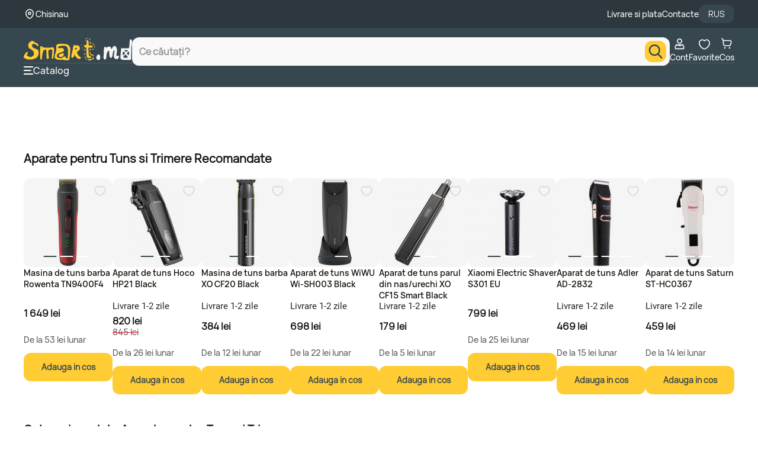

--- FILE ---
content_type: text/html; charset=utf-8
request_url: https://www.smart.md/aparat-de-tuns-parul-si-barba-concept-za7010-05-36-mm-durata-de-functionare-45-min-lame-din-otel-inoxidabil
body_size: 40863
content:
<!DOCTYPE html>


<html dir="ltr" lang="ro">



<head>

    <base href="https://www.smart.md/"/>

    <meta http-equiv="content-type" content="text/html; charset=utf-8"/>

    <title>Taiati prostiile cu aparatul de tuns pentru par si barba Concept ZA7010: cea mai buna masina de ingrijire!.</title>

    <meta http-equiv="X-UA-Compatible" content="IE=edge">

    <meta name="viewport" content="width=device-width, initial-scale=1">

    <meta name="theme-color" content="#ffcc33"/>

    <meta name="apple-mobile-web-app-capable" content="yes">

    <meta name="apple-mobile-web-app-status-bar-style" content="#ffcc33">

    <meta name="msapplication-navbutton-color" content="#ffcc33">

    <meta name="robots" content="INDEX,FOLLOW">

    <meta name="author" content="Smart Click SRL">

    <meta property="og:title" content="Taiati prostiile cu aparatul de tuns pentru par si barba Concept ZA7010: cea mai buna masina de ingrijire!.">

    
    <meta property="og:image" content="https://www.smart.md/image/cache/data/results-photos/emag-09-03/res_a00b700d768f52b4dd0e508819ec2022-352x352.jpg">

    


    
    <meta property="og:description" content="Daca te-ai saturat sa folosesti acele trimmere plictisitoare si ieftine care te lasa sa arati ca o mizerie, atunci trebuie sa-ti imbunatatesti jocul de ingrijire cu Concept ZA7010. Acesta nu este aparatul de tuns obisnuit pentru par si barba.">

    <meta name="description" content="Daca te-ai saturat sa folosesti acele trimmere plictisitoare si ieftine care te lasa sa arati ca o mizerie, atunci trebuie sa-ti imbunatatesti jocul de ingrijire cu Concept ZA7010. Acesta nu este aparatul de tuns obisnuit pentru par si barba."/>

    


    
    <meta name="keywords" content="Ingrijire personala & Cosmetice, Aparate & Accesorii ingrijire personala Aparate de ras si tuns, Aparate de tuns, Aparate de tuns Concept inapoi"/>

    


    
    <meta property="og:url" content="www.smart.md/aparat-de-tuns-parul-si-barba-concept-za7010-05-36-mm-durata-de-functionare-45-min-lame-din-otel-inoxidabil">



    
    <link rel="canonical" href="https://www.smart.md/aparat-de-tuns-parul-si-barba-concept-za7010-05-36-mm-durata-de-functionare-45-min-lame-din-otel-inoxidabil"/>

    


    
    <link href="//www.smart.md/catalog/view/smartv3/img/favicon_smart-o.png" rel="icon"/>

    


    
    
    


    <!--<script defer data-cfasync="false" src="catalog/view/javascript/jquery/livesearch-hh.js?v=1.0.22"></script>-->



    <link rel="alternate" href="https://www.smart.md/ro/aparat-de-tuns-parul-si-barba-concept-za7010-05-36-mm-durata-de-functionare-45-min-lame-din-otel-inoxidabil" hreflang="ro-md"/>

    <link rel="alternate" href="https://www.smart.md/ru/aparat-de-tuns-parul-si-barba-concept-za7010-05-36-mm-durata-de-functionare-45-min-lame-din-otel-inoxidabil" hreflang="ru-md"/>

    <link rel="shortcut icon" type="image/x-icon" href="catalog/view/smartv3/img/favicon_smart-o.png"/>



    <link rel="stylesheet" type="text/css" href="catalog/view/smartv3/css/header.css?v=5.0.7"/>

    <link rel="stylesheet" type="text/css" href="catalog/view/smartv3/css/materialize.min.css?v=0.0.3"/>

    <link rel="stylesheet" type="text/css" href="catalog/view/smartv3/css/search.css?v=5.1.5" />





    


    <link rel="stylesheet" type="text/css" media="print" onload="if(media!='all')media='all'" href="catalog/view/javascript/slick/slick/slick.css?v=0.0.2"/>

    <link rel="stylesheet" type="text/css" media="print" onload="if(media!='all')media='all'" href="catalog/view/javascript/slick/slick/slick-theme.css?v=0.0.3"/>

    




    <script>

        mindbox = window.mindbox || function() { mindbox.queue.push(arguments); };

        mindbox.queue = mindbox.queue || [];

        mindbox('create');

    </script>

    <script src="https://api.mindbox.ru/scripts/v1/tracker.js" async></script>

    
    <script src="catalog/view/smartv3/js/jquery/jquery-3.7.1.min.js"></script>

    
    <script defer src="catalog/view/javascript/slick/slick/migrate.js"></script>

    <script defer src="catalog/view/smartv3/js/header.min.js?v=0.4.8"></script>



    <script defer src="catalog/view/smartv3/js/mindbox/mindbox.js?v=0.0.2"></script>

    <script src="catalog/view/smartv3/js/lazyload-last.min.js?v=1.0.0"></script>



    <!-- Custom scrollbar -->

    <link rel="stylesheet" media="print" onload="if(media!='all')media='all'" href="catalog/view/smartv3/css/jquery.mCustomScrollbar.css?v=1.0.3" />

    <!-- End -->





    <!-- Google Tag Manager -->

    <script>

        (function (w, d, s, l, i) {

            w[l] = w[l] || [];

            w[l].push({'gtm.start': new Date().getTime(), event: 'gtm.js'});

            var f = d.getElementsByTagName(s)[0],

                j = d.createElement(s),

                dl = l != 'dataLayer' ? '&l=' + l : '';

            j.async = true;

            j.src = 'https://www.googletagmanager.com/gtm.js?id=' + i + dl;

            f.parentNode.insertBefore(j, f);

        })(window, document, 'script', 'dataLayer', 'GTM-PWKRK9S');

    </script>

    <!-- End Google Tag Manager -->



    <!-- Page of Interest -->

    <script type="text/javascript">

        let page = 'false';

        let type = 'Product Page';



        if(page){

            window.dataLayer.push({

                event: "gtm.js",

                page_of_interest: JSON.parse(page)

            });

        }



        if(type){

            window.dataLayer.push({

                event: "gtm.js",

                page_type: type

            });

        }

    </script>

    <!-- End -->



    
    
    <link rel="preload" href="https://www.smart.md/image/cache/data/results-photos/emag-09-03/res_a00b700d768f52b4dd0e508819ec2022-20x20.webp" as="image">

    
    <link rel="preload" href="https://www.smart.md/image/cache/data/results-photos/emag-09-03/res_a00b700d768f52b4dd0e508819ec2022-536x536.webp" as="image">

    
    <link rel="preload" href="https://www.smart.md/image/cache/data/results-photos/emag-09-03/res_a00b700d768f52b4dd0e508819ec2022-536x536.webp" as="image">

    
    <link rel="preload" href="https://smart.md/static/js/client.js?v=0.0.60" as="script">

    
    


    <link rel="preconnect dns-prefetch" href="//storage.googleapis.com" crossorigin />

    <link rel="preconnect dns-prefetch" href="//smartmd.visely.io" crossorigin />

</head>



<body>



<!-- Roistat Counter Start -->

<script>

    (function(w, d, s, h, id) {

        w.roistatProjectId = id; w.roistatHost = h;

        var p = d.location.protocol == "https:" ? "https://" : "http://";

        var u = /^.*roistat_visit=[^;]+(.*)?$/.test(d.cookie) ? "/dist/module.js" : "/api/site/1.0/"+id+"/init?referrer="+encodeURIComponent(d.location.href);

        var js = d.createElement(s); js.charset="UTF-8"; js.async = 1; js.src = p+h+u; var js2 = d.getElementsByTagName(s)[0]; js2.parentNode.insertBefore(js, js2);

    })(window, document, 'script', 'cloud.roistat.com', '1dc8baba8916679bba429e39975e406d');

</script>

<!-- Roistat Counter End -->




<script>

    var mouseX = 0;

    var mouseY = 0;

    var popupCounter = 0;



    document.addEventListener("mousemove", function (e) {

        mouseX = e.clientX;

        mouseY = e.clientY;

    });



    function lFadeIn() {

        if (localStorage.getItem("popupShow") == null || localStorage.getItem("popupShow") == undefined || localStorage.getItem("popupShow") == 'no') {

            $("#leave_popup, .leave_popup_back").fadeIn(200);

        }

    }

    var userIpAddress = '18.216.176.246';

    if ($(window).width() > 768) {

        if ((userIpAddress != '212.56.203.142') && (userIpAddress != '188.237.161.84') && (userIpAddress != '212.56.203.143') && (userIpAddress != '95.65.46.230')) {

            if (popupCounter < 1) {

                setTimeout(lFadeIn, 60000);

            }

            popupCounter++;

        }

    }



    // ================

    // $(window).load(function (event) {

    // 	validNavigation = false;

    // 	$(document).bind('keypress', function (e) {

    // 		if (e.keyCode == 116) {

    // 			validNavigation = true;

    // 		}

    // 	});

    //

    // 	$("a").bind("click", function () {

    // 		validNavigation = true;

    // 	});

    //

    // 	$("form").bind("submit", function () {

    // 		validNavigation = true;

    // 	});

    //

    // 	$("input[type=submit]").bind("click", function () {

    // 		validNavigation = true;

    // 	});

    //

    // 	function endSession() {

    // 		localStorage.setItem('popupShow', 'no');

    // 	}

    //

    // 	function wireUpEvents() {

    // 		$(window).unload(function (e) {

    // 			if (validNavigation === false) {

    // 				endSession();

    // 			}

    // 		});

    // 	}

    // 	wireUpEvents();

    // });

    $(window).on('load', function (event) {

        let validNavigation = false;



        $(document).on('keypress', function (e) {

            if (e.keyCode === 116) { // F5 key

                validNavigation = true;

            }

        });



        $(document).on('click', 'a', function () {

            validNavigation = true;

        });



        $(document).on('submit', 'form', function () {

            validNavigation = true;

        });



        $(document).on('click', 'input[type=submit]', function () {

            validNavigation = true;

        });



        function endSession() {

            localStorage.setItem('popupShow', 'no');

        }



        function wireUpEvents() {

            $(window).on('beforeunload', function (e) {

                if (validNavigation === false) {

                    endSession();

                }

            });

        }



        wireUpEvents();

    });

    // ===========================================

    $(document).ready(function () {

        $('#leave_number, #precomanda_telefon, #numar_popup_abonament, #checkout_customer_main_telephone, input[introdu-telefon]').keydown(function (e) {

            var oldvalue = $(this).val();

            var field = this;

            setTimeout(function () {

                if (field.value.indexOf('0') !== 0) {

                    $(field).val(0);

                }

                if (field.value.length >= 2 && field.value.length<= 9) {

                    if(field.value.indexOf('6') !== 1 && field.value.indexOf('7') !== 1) {

                        $(field).val(0);

                    }

                } else if(field.value.length> 9) {

                    $(field).val(oldvalue);

                }

            }, 0);

        });

    });

</script>



<script>

    function leave_fadein() {

        $("#leave_popup, .leave_popup_back").fadeIn(200)

    }



    var userIpAddress = '18.216.176.246';



    if ($(window).width() < 768) {

        if ((userIpAddress != '212.56.203.142') && (userIpAddress != '188.237.161.84') && (userIpAddress != '212.56.203.143')) {

            setTimeout(leave_fadein, 60000);

        }

    }

    $(document).on('click', "#close_leave_popup, .leave_overlay, #close_leave_popup_ab", function () {

        $("#leave_popup").fadeOut(300);

    });

    $(document).on('click', ".leave_button", function () {

        if (($("#leave_number").val() != '') && ($("#leave_number").val().length == 9)) {



            $("#leave_popup1 *").css("display", "none");

            $("#leave_popup1 span:last-of-type").css("display", "block");

            $("#close_leave_popup").css("display", "block");



        } else {

            if (($("#leave_number").val() == '') || ($("#leave_number").val().length < 9) || ($("#leave_number").val().length > 9)) {

                $("#leave_number").css("border-bottom", "2px solid red");

                $(this).parent().find('.nota-informare').html('<span class="nota-error">   Numarul trebuie sa contina 9 cifre, incepand cu 0.</span>');

            }

        }

    });



    $(document).on('click', ".leave_button", function () {

        if (($("#numar_popup_abonament").val() != '') && ($("#numar_popup_abonament").val().length == 9)) {



            $("#leave_popup1 *").css("display", "none");

            $("#leave_popup1 span:last-of-type").css("display", "block");

            $("#close_leave_popup_ab").css("display", "block");



        } else {

            if (($("#numar_popup_abonament").val() == '') || ($("#numar_popup_abonament").val().length < 9) || ($("#numar_popup_abonament").val().length > 9)) {

                $("#numar_popup_abonament").css("border-bottom", "2px solid red");

            }

        }

    });

</script>



<script data-cfasync="false">

    $(document).ready(function () {

        var intRegex = /[0-9 -()+]+$/;

        $('.buy_one_click').live('click', function () {



            var form = $(this).parents('form');



            form.find('.phone_error').html('');

            phone = form.find('input[name="tAP_CA_Mobile"]').val();



            if (phone.length != 9 || phone.slice(0, 1) != 0) {

                form.find('.nota-informare span').show();

            } else {

                form.find('.nota-informare span').hide();

            }



            if ((phone.length < 4) || (! intRegex.test(phone))) {

                form.find('.phone_error').html('Numarul nu exista. Introduceti numarul corect!');

                return;

            }



            post_data = form.serialize();

            $.ajax({

                type: 'post',

                url: 'index.php?route=module/oneclick/order',

                data: post_data,

                dataType: 'json',

                success: function (data) {

                    form.html(data);

                }

            });

        });



        // START SCRIPT

        $('#modal-login-register-link').click(function(event) {

            event.preventDefault();

            //$('#modal-login-register').modal('show');

        });

        // END SCRIPT





    });

</script>



<script>

    // var windowOnloadAdd = function (event) {

    // 	if ( window.onload ){

    // 		window.onload = window.onload + event;

    // 	} else {

    // 		window.onload = event;

    // 	};

    // };

    //

    // windowOnloadAdd(function() {

    // 	for (let i=0; i < $('input[name="roistat_visit"]').length; i++) {

    // 		$('input[name="roistat_visit"]').eq(i).val(roistat.visit);

    // 	}

    // });



    // Definim o funcție care va fi apelată când se încarcă complet fereastra

    function onLoadCallback() {

        if(window?.roistat?.getSource()){

            if (!document.cookie.includes("roistat_search") || !document.cookie.includes("roistat_pathname")) {

                const currentURL = window.location.href;

                const url = new URL(currentURL);



                const pathname = url.pathname;

                const search = url.search;

                document.cookie = "roistat_search=" + search + ";max-age=604800";

                document.cookie = "roistat_pathname=" + pathname + ";max-age=604800";

            }

        }



        $('input[name="roistat_visit"]').each(function() {

            $(this).val(roistat.visit);

        });

    }



    // Adăugăm funcția definită mai sus la evenimentul load al ferestrei

    if (window.addEventListener) {

        window.addEventListener('load', onLoadCallback, false); // Pentru browserele moderne

    } else if (window.attachEvent) {

        window.attachEvent('onload', onLoadCallback); // Pentru IE 8 și mai vechi

    } else {

        window.onload = onLoadCallback; // Fallback

    }

</script>




<script>

    document.addEventListener("DOMContentLoaded", function() {

        const rate = '0.552 / 48';

    });

</script>




<!-- Old pop-up -->

<div class="popup_addcart_cond">

    <div class="popup_addcart_content">

        <svg class="new-svg-icon icon_close_popup_cart_added" onclick="popup_close_cart_succes()"><use xlink:href="/catalog/view/smartv3/svg/smart-sprite.svg?#svg-icon-close2"></use></svg>

        <img class="__new_add_to_cart_basket_popup" src="catalog/view/smartv3/img/icons/cart-white.png" alt="" title="">

        <span>Produsul a fost adaugat in cos</span>

    </div>

</div>

<!-- End -->



<!-- Template Header -->

<header id="header" class="header">

    <div class="header_top">

        <div class="header_top_content">

            <div class="geolocation_block">

                <div class="geolocation_block_image"><img width="20" height="21" alt="geo map" src="catalog/view/smartv3/svg/geolocation.svg"/></div>

                <div class="geolocation_zone"><label>Chisinau</label></div>

            </div>



            <div class="pages_block">

                <div class="page_content"><a href="https://smart.md/livrare"><label>Livrare si plata</label></a></div>

                <div class="page_content"><a href="https://smart.md/contacte"><label>Contacte</label></a></div>

                <div class="language_block" id="language_block">

                    <form style="margin-bottom: 0px;" action="https://www.smart.md/index.php?route=module/language" method="post" enctype="multipart/form-data">
    <div class="language" id="language">
                                                        <p onclick="$('input[name=\'language_code\']').attr('value', 'ru'); $('input[name=redirect]').attr('value', window.location.href); $(this).parent().parent().submit();">RUS</p>
                        </div>
<input type="hidden" name="language_code" value="" />
<input type="hidden" name="redirect" value="https://www.smart.md/aparat-de-tuns-parul-si-barba-concept-za7010-05-36-mm-durata-de-functionare-45-min-lame-din-otel-inoxidabil" />
</form>

                </div>

            </div>

        </div>

    </div>

    <div class="header_bottom">

        <div class="header_bottom_content">

            <div class="header_menu">

                <div class="logo_block">

                    <div class="logo_block_image">

                        <a href="https://www.smart.md/index.php?route=common/home"><img class="logo_desktop" height="40" width="180" style="width: auto; height: auto;" alt="logo" src="catalog/view/smartv3/svg/logo.svg"/><img class="logo_mobile" height="30" width="180" style="width: auto;" alt="logo" src="catalog/view/smartv3/svg/logo.svg"/></a>
                    </div>

                </div>

                <div class="language_block language_mobile_version" id="language_block">

                    <form style="margin-bottom: 0px;" action="https://www.smart.md/index.php?route=module/language" method="post" enctype="multipart/form-data">
    <div class="language" id="language">
                                                        <p onclick="$('input[name=\'language_code\']').attr('value', 'ru'); $('input[name=redirect]').attr('value', window.location.href); $(this).parent().parent().submit();">RUS</p>
                        </div>
<input type="hidden" name="language_code" value="" />
<input type="hidden" name="redirect" value="https://www.smart.md/aparat-de-tuns-parul-si-barba-concept-za7010-05-36-mm-durata-de-functionare-45-min-lame-din-otel-inoxidabil" />
</form>

                </div>

            </div>

            <div class="search_block">

                <!-- Module Search -->

                <div class="search_modal" id="search_modal"></div>

                <div class="search_content_modal" id="search_content_modal">

                    <form action="/s" method="get" role="search" id="search_form" data-no-empty-search>

                        <div class="search_box" id="search_box">

                            <div class="search_block_close" id="search_block_back">

                                <span onclick="cancelModalSearch()" style="cursor: pointer">

                                    <img src="catalog/view/smartv3/svg/back_arrow.svg" alt="Back Product" />

                                </span>

                            </div>

                            <div class="search_block_form" >

                                <div class="search_container" id="search_container">

                                    <div class="input_search_container">

                                        <input type="text" name="query" class="input_search" id="input_search" autocomplete="off"  placeholder="Ce căutați?"  onfocus="initSearch()" onblur="this.placeholder = 'Ce căutați?'"/>

                                    </div>

                                    <div class="button_search_container">

                                        <button type="button" class="button_search" aria-label="search">

                                            <i class="icon_search"><svg class="new-svg-icon" width="24" height="24"><use xlink:href="/catalog/view/smartv3/svg/smart-sprite.svg?#svg-icon-search"></use></svg></i>

                                        </button>

                                    </div>

                                </div>

                            </div>

                            <div class="search_block_close" id="search_block_close">

                                <span onclick="cancelModalSearch()" style="cursor: pointer;">

                                    <img src="catalog/view/smartv3/svg/remove.svg" alt="Remove Product" />

                                </span>

                            </div>

                        </div>

                        <div class="search_results custom-scrollbar" id="search_results"></div>

                    </form>

                </div>

                <!-- End -->

            </div>

            <div class="tools_block">

                <div class="profile_block">

                    <a href="/account/authorization">
    <svg width="25" height="24" viewBox="0 0 25 25" fill="none" xmlns="http://www.w3.org/2000/svg">
        <g>
            <path d="M18.1978 13.3014L18.1969 13.3004C17.9966 13.0679 17.5136 12.9578 16.9209 13.2821C15.5654 14.0238 14.0448 14.4116 12.4996 14.4094M18.1978 13.3014L8.07837 13.2821C9.43382 14.0238 10.9545 14.4116 12.4996 14.4094M18.1978 13.3014C19.3759 14.6646 20.023 16.4069 20.0203 18.2086V18.2098V19.1399C20.0203 19.4078 19.9139 19.6648 19.7245 19.8542C19.535 20.0437 19.2781 20.1501 19.0102 20.1501H5.98907C5.72116 20.1501 5.46423 20.0437 5.27478 19.8542C5.08534 19.6648 4.97892 19.4078 4.97892 19.1399L4.97892 18.2098L4.97891 18.2086C4.97629 16.4069 5.62337 14.6646 6.80147 13.3014L6.80232 13.3004M18.1978 13.3014L6.80232 13.3004M12.4996 14.4094C12.5001 14.4094 12.5005 14.4094 12.5009 14.4094L12.4996 13.5594L12.4983 14.4094C12.4988 14.4094 12.4992 14.4094 12.4996 14.4094ZM6.80232 13.3004C7.00265 13.0679 7.48561 12.9578 8.07828 13.282L6.80232 13.3004Z" stroke="currentColor" stroke-width="1.7"/>
            <path d="M16.3004 6.6504C16.3004 7.65833 15.9 8.62497 15.1873 9.33769C14.4746 10.0504 13.5079 10.4508 12.5 10.4508C11.4921 10.4508 10.5254 10.0504 9.81272 9.33769C9.10001 8.62497 8.69961 7.65833 8.69961 6.6504C8.69961 5.64247 9.10001 4.67582 9.81272 3.96311C10.5254 3.2504 11.4921 2.85 12.5 2.85C13.5079 2.85 14.4746 3.2504 15.1873 3.96311C15.9 4.67582 16.3004 5.64247 16.3004 6.6504Z" stroke="currentColor" stroke-width="1.7"/>
        </g>
    </svg> 
    Cont
    </a>
                </div>

                <div class="wishlist_block">

                    <a href="/favorite"><div>
        <svg width="25" height="24" viewBox="0 0 25 25" fill="none" xmlns="http://www.w3.org/2000/svg">
            <g>
                <path fill-rule="evenodd" clip-rule="evenodd" d="M12.5001 6.125C13.2274 5.26863 14.4855 4 16.4013 4C19.7527 4 22 7.16625 22 10.1147C22 16.2783 14.3768 21 12.5 21C10.6232 21 3 16.2783 3 10.1147C3 7.16625 5.24728 4 8.59867 4C10.5145 4 11.7729 5.26863 12.5001 6.125Z" stroke="currentColor" stroke-width="1.7" stroke-linecap="round" stroke-linejoin="round"/>
            </g>
        </svg>
        <span class="__new_wishlist-count"></span></div>Favorite</a>
                </div>

                <div class="cart_block">

                    <a href="/cart" data-id="cartSvg">
	<div>
		<svg width="25" height="24" viewBox="0 0 25 25" fill="none" xmlns="http://www.w3.org/2000/svg">
			<g>
				<path d="M3 2L3.74205 2.15879C4.63937 2.35081 5.30811 3.10322 5.3935 4.01688L5.52 5.37037M5.52 5.37037L6.39073 13.1341C6.5099 14.1966 7.40842 15 8.47764 15H15.8347C17.5422 15 19.0248 13.8239 19.4133 12.1612L20.3073 8.33484C20.6613 6.81988 19.5114 5.37037 17.9557 5.37037H5.52Z" stroke="currentColor" stroke-width="1.7" stroke-linecap="round"/>
				<ellipse cx="8.77171" cy="18.9143" rx="1.41429" ry="1.41429" fill="currentColor" />
				<circle cx="17.258" cy="18.9143" r="1.41429" fill="currentColor" />
			</g>
		</svg>
			</div>
	Cos</a>
                </div>

            </div>

        </div>

        <div class="header_separator_block"></div>

        <div class="header_bottom_content header_bottom_content_desktop_version">

            <div class="sidebar_block">

				<span onclick="open__new__menu(this)">

					<div style="display: flex; justify-content: center; align-items: center;">

						<svg width="16" height="14" viewBox="0 0 16 14" fill="none" xmlns="http://www.w3.org/2000/svg">

							<path d="M14.9333 0H1.06667C0.477563 0 0 0.447715 0 1C0 1.55228 0.477563 2 1.06667 2H14.9333C15.5224 2 16 1.55228 16 1C16 0.447715 15.5224 0 14.9333 0Z" fill="currentColor"/>

							<path d="M11.7333 6H1.06667C0.477563 6 0 6.44772 0 7C0 7.55228 0.477563 8 1.06667 8H11.7333C12.3224 8 12.8 7.55228 12.8 7C12.8 6.44772 12.3224 6 11.7333 6Z" fill="currentColor"/>

							<path d="M14.9333 12H1.06667C0.477563 12 0 12.4477 0 13C0 13.5523 0.477563 14 1.06667 14H14.9333C15.5224 14 16 13.5523 16 13C16 12.4477 15.5224 12 14.9333 12Z" fill="currentColor"/>

						</svg>

					</div>

                    Catalog
				</span>

            </div>

            <!-- Links -->

            <div class="links_block">
</div>

            <!-- End -->

        </div>

    </div>



    <!-- Menu -->

    <aside id="floating_meniu" class="floating floating_meniu" style="z-index:20 !important">
    <div class="fl_meniu_content mCustomScrollbar" data-mcs-axis="y" data-mcs-theme="minimal">

    <span class="menu-title_extended">
        <!--<button type="button" onclick="back__menu()"></button>-->
        <span class="manu_title_changeable"></span>
        <svg class="new-svg-icon end_icon mobverile-close" onclick="close__new_mobile_menu()"><use xlink:href="/catalog/view/smartv3/svg/smart-sprite.svg?#svg-icon-close2"></use></svg>
    </span>

    <div id="menu_1Column" class="row meniu_table" menu-title="">

      
        
                                <a option-id="60198"  href="https://www.smart.md/promo/f/promotion-reduceri-craciun?menu_count"  class="option-link">
              <div class="interactive-menu_1 element-Menu" style="color: #FFCC33"><img src="https://smart.md/catalog/view/smartv3/images/menu/60198.svg" /><div class="menu_text_title">Reduceri Craciun</div><div></div></div>
          </a>

        
                                <a option-id="14"  href="https://www.smart.md/mobilier?menu_count"  class="option-link">
              <div class="interactive-menu_1 element-Menu" style="color: #EFEFEF"><img src="https://smart.md/catalog/view/smartv3/images/menu/14.svg" /><div class="menu_text_title">Mobilier</div><div></div></div>
          </a>

        
                                <a option-id="50101"  href="https://www.smart.md/ikea-moldova?menu_count"  class="option-link">
              <div class="interactive-menu_1 element-Menu" style="color: #FFCC33"><img src="https://smart.md/catalog/view/smartv3/images/menu/50101.svg" /><div class="menu_text_title">IKEA</div><div></div></div>
          </a>

        
                                <a option-id="27"  href="https://www.smart.md/smartphone?menu_count"  class="option-link">
              <div class="interactive-menu_1 element-Menu" style="color: #EFEFEF"><img src="https://smart.md/catalog/view/smartv3/images/menu/27.svg" /><div class="menu_text_title">Smartphone</div><div></div></div>
          </a>

        
                                <a option-id="50230"  href="https://www.smart.md/pc?menu_count"  class="option-link">
              <div class="interactive-menu_1 element-Menu" ><img src="https://smart.md/catalog/view/smartv3/images/menu/50230.svg" /><div class="menu_text_title">PC, Monitoare si Accesorii</div><div></div></div>
          </a>

        
                                <a option-id="50102"  href="https://www.smart.md/telefoane-tablete-smartwatch-accesorii?menu_count"  class="option-link">
              <div class="interactive-menu_1 element-Menu" style="color: #EFEFEF"><img src="https://smart.md/catalog/view/smartv3/images/menu/50102.svg" /><div class="menu_text_title">Electronice &amp; Gadgets</div><div></div></div>
          </a>

        
                                <a option-id="50189"  href="https://www.smart.md/casa-si-gradina?menu_count"  class="option-link">
              <div class="interactive-menu_1 element-Menu" style="color: #EFEFEF"><img src="https://smart.md/catalog/view/smartv3/images/menu/50189.svg" /><div class="menu_text_title">Casa si gradina</div><div></div></div>
          </a>

        
                                <a option-id="3"  href="https://www.smart.md/electrocasnice-si-climatizare?menu_count"  class="option-link">
              <div class="interactive-menu_1 element-Menu" style="color: #EFEFEF"><img src="https://smart.md/catalog/view/smartv3/images/menu/3.svg" /><div class="menu_text_title">Electrocasnice si Climatizare</div><div></div></div>
          </a>

        
                                <a option-id="28"  href="https://www.smart.md/laptopuri-si-accesorii?menu_count"  class="option-link">
              <div class="interactive-menu_1 element-Menu" style="color: #EFEFEF"><img src="https://smart.md/catalog/view/smartv3/images/menu/28.svg" /><div class="menu_text_title">Laptopuri si Accesorii</div><div></div></div>
          </a>

        
                                <a option-id="50140"  href="https://www.smart.md/fashion?menu_count"  class="option-link">
              <div class="interactive-menu_1 element-Menu" style="color: #EFEFEF"><img src="https://smart.md/catalog/view/smartv3/images/menu/50140.svg" /><div class="menu_text_title">Fashion</div><div></div></div>
          </a>

        
                                <a option-id="50210"  href="https://www.smart.md/televizoare?menu_count"  class="option-link">
              <div class="interactive-menu_1 element-Menu" ><img src="https://smart.md/catalog/view/smartv3/images/menu/50210.svg" /><div class="menu_text_title">Televizoare, Proiectoare si accesorii</div><div></div></div>
          </a>

        
                                <a option-id="50432"  href="https://www.smart.md/sport-si-activitati?menu_count"  class="option-link">
              <div class="interactive-menu_1 element-Menu" style="color: #EFEFEF"><img src="https://smart.md/catalog/view/smartv3/images/menu/50432.svg" /><div class="menu_text_title">Sport si Activitati</div><div></div></div>
          </a>

        
                                <a option-id="50413"  href="https://www.smart.md/auto?menu_count"  class="option-link">
              <div class="interactive-menu_1 element-Menu" style="color: #EFEFEF"><img src="https://smart.md/catalog/view/smartv3/images/menu/50413.svg" /><div class="menu_text_title">Auto</div><div></div></div>
          </a>

        
                                <a option-id="13"  href="https://www.smart.md/copii-si-jucarii?menu_count"  class="option-link">
              <div class="interactive-menu_1 element-Menu" style="color: #EFEFEF"><img src="https://smart.md/catalog/view/smartv3/images/menu/13.svg" /><div class="menu_text_title">Copii si Jucarii</div><div></div></div>
          </a>

        
                                <a option-id="50389"  href="https://www.smart.md/console-jocuri-accesorii?menu_count"  class="option-link">
              <div class="interactive-menu_1 element-Menu" style="color: #EFEFEF"><img src="https://smart.md/catalog/view/smartv3/images/menu/50389.svg" /><div class="menu_text_title">Console, Jocuri, Accesorii</div><div></div></div>
          </a>

        
                                <a option-id="19"  href="https://www.smart.md/ingrijire-personala?menu_count"  class="option-link">
              <div class="interactive-menu_1 element-Menu" style="color: #EFEFEF"><img src="https://smart.md/catalog/view/smartv3/images/menu/19.svg" /><div class="menu_text_title">Ingrijire personala</div><div></div></div>
          </a>

        
                                <a option-id="50237"  href="https://www.smart.md/foto-si-video?menu_count"  class="option-link">
              <div class="interactive-menu_1 element-Menu" style="color: #EFEFEF"><img src="https://smart.md/catalog/view/smartv3/images/menu/50237.svg" /><div class="menu_text_title">Foto, Video si accesorii</div><div></div></div>
          </a>

        
                                <a option-id="50625"  href="https://www.smart.md/instrumente-si-echipament?menu_count"  class="option-link">
              <div class="interactive-menu_1 element-Menu" style="color: #EFEFEF"><img src="https://smart.md/catalog/view/smartv3/images/menu/3370.svg" /><div class="menu_text_title">Instrumente</div><div></div></div>
          </a>

        
                                <a option-id="50716"  href="https://www.smart.md/carti-si-birotica?menu_count"  class="option-link">
              <div class="interactive-menu_1 element-Menu" ><img src="https://smart.md/catalog/view/smartv3/images/menu/50716.svg" /><div class="menu_text_title">Carti si Birotica</div><div></div></div>
          </a>

        
                                <a option-id="50059"  href="https://www.smart.md/contacte"  class="option-link">
              <div class="interactive-menu_1 element-Menu" ><img src="https://smart.md/catalog/view/smartv3/images/menu/50059.svg" /><div class="menu_text_title">Contacte</div><div></div></div>
          </a>

        
                                <span option-id="50050"  class="menu_has-children option-link">
              <div class="interactive-menu_1 element-Menu" style="color: #EFEFEF"><img src="https://smart.md/catalog/view/smartv3/images/menu/50050.svg" /><div class="menu_text_title">Info</div><div><svg class="new-svg-icon"><use xlink:href="/catalog/view/smartv3/svg/smart-sprite.svg?#svg-icon-arrow-point-to-right"></use></svg></div></div>
          </span>

            </div>
  </div>
</aside>
    <!-- End -->



    <!-- Navbar -->

    <div class="navbar_block">

        <div class="navbar_block_content">

            <div><a href="https://www.smart.md/index.php?route=common/home" id="homeSvg">
    <div>
        <svg width="25" height="24" viewBox="0 0 25 25" fill="none" xmlns="http://www.w3.org/2000/svg">
            <path d="M18.8534 20.5713H6.14688C5.20023 20.5713 4.43262 19.8037 4.43262 18.8571V9.88176C4.43262 9.42748 4.61357 8.99129 4.93452 8.66939L11.2878 3.9306C11.9573 3.26109 13.043 3.26109 13.7125 3.9306L20.0657 8.66939C20.3876 8.99129 20.5676 9.42653 20.5676 9.88176V18.8571C20.5676 19.8037 19.8 20.5713 18.8534 20.5713Z" stroke="currentColor" stroke-width="1.7" stroke-linecap="round" stroke-linejoin="round"/>
            <path d="M9.67627 16.3364H15.3235" stroke="currentColor" stroke-width="1.7" stroke-linecap="round"/>
        </svg>
    </div>
    Acasa
    </a></div>

            <div><span onclick="open__new__menu(this)" id="menu_link">
     <div>
        <svg width="25" height="24" viewBox="0 0 25 25" fill="none" xmlns="http://www.w3.org/2000/svg">
            <g>
                <mask id="path-1-inside-1_1015_79483" fill="currentColor">
                    <path fill-rule="evenodd" clip-rule="evenodd" d="M0 9C0 8.44772 0.447715 8 1 8H4C4.55228 8 5 8.44772 5 9C5 9.55228 4.55228 10 4 10H1C0.447715 10 0 9.55228 0 9ZM0 14C0 13.4477 0.447715 13 1 13H5C5.55228 13 6 13.4477 6 14C6 14.5523 5.55228 15 5 15H1C0.447715 15 0 14.5523 0 14ZM1 18C0.447715 18 0 18.4477 0 19C0 19.5523 0.447715 20 1 20H7C7.55228 20 8 19.5523 8 19C8 18.4477 7.55228 18 7 18H1Z"/>
                </mask>
                <path fill-rule="evenodd" clip-rule="evenodd" d="M0 9C0 8.44772 0.447715 8 1 8H4C4.55228 8 5 8.44772 5 9C5 9.55228 4.55228 10 4 10H1C0.447715 10 0 9.55228 0 9ZM0 14C0 13.4477 0.447715 13 1 13H5C5.55228 13 6 13.4477 6 14C6 14.5523 5.55228 15 5 15H1C0.447715 15 0 14.5523 0 14ZM1 18C0.447715 18 0 18.4477 0 19C0 19.5523 0.447715 20 1 20H7C7.55228 20 8 19.5523 8 19C8 18.4477 7.55228 18 7 18H1Z" fill="currentColor"/>
                <path d="M1 7.85C0.364873 7.85 -0.15 8.36487 -0.15 9H0.15C0.15 8.53056 0.530558 8.15 1 8.15V7.85ZM4 7.85H1V8.15H4V7.85ZM5.15 9C5.15 8.36487 4.63513 7.85 4 7.85V8.15C4.46944 8.15 4.85 8.53056 4.85 9H5.15ZM4 10.15C4.63513 10.15 5.15 9.63513 5.15 9H4.85C4.85 9.46944 4.46944 9.85 4 9.85V10.15ZM1 10.15H4V9.85H1V10.15ZM-0.15 9C-0.15 9.63513 0.364872 10.15 1 10.15V9.85C0.530558 9.85 0.15 9.46944 0.15 9H-0.15ZM1 12.85C0.364873 12.85 -0.15 13.3649 -0.15 14H0.15C0.15 13.5306 0.530558 13.15 1 13.15V12.85ZM5 12.85H1V13.15H5V12.85ZM6.15 14C6.15 13.3649 5.63513 12.85 5 12.85V13.15C5.46944 13.15 5.85 13.5306 5.85 14H6.15ZM5 15.15C5.63513 15.15 6.15 14.6351 6.15 14H5.85C5.85 14.4694 5.46944 14.85 5 14.85V15.15ZM1 15.15H5V14.85H1V15.15ZM-0.15 14C-0.15 14.6351 0.364873 15.15 1 15.15V14.85C0.530558 14.85 0.15 14.4694 0.15 14H-0.15ZM0.15 19C0.15 18.5306 0.530558 18.15 1 18.15V17.85C0.364873 17.85 -0.15 18.3649 -0.15 19H0.15ZM1 19.85C0.530558 19.85 0.15 19.4694 0.15 19H-0.15C-0.15 19.6351 0.364873 20.15 1 20.15V19.85ZM7 19.85H1V20.15H7V19.85ZM7.85 19C7.85 19.4694 7.46944 19.85 7 19.85V20.15C7.63513 20.15 8.15 19.6351 8.15 19H7.85ZM7 18.15C7.46944 18.15 7.85 18.5306 7.85 19H8.15C8.15 18.3649 7.63513 17.85 7 17.85V18.15ZM1 18.15H7V17.85H1V18.15Z" fill="currentColor" mask="url(#path-1-inside-1_1015_79483)"/>
                <path fill-rule="evenodd" clip-rule="evenodd" d="M19.7138 7.3382C22.1647 9.78913 22.1647 13.7629 19.7138 16.2138C17.2629 18.6647 13.2891 18.6647 10.8382 16.2138C8.38727 13.7629 8.38727 9.78913 10.8382 7.3382C13.2891 4.88727 17.2629 4.88727 19.7138 7.3382Z" stroke="currentColor" stroke-width="1.7" stroke-linecap="round" stroke-linejoin="round"/>
                <path d="M22.999 19.5L19.709 16.21" stroke="currentColor" stroke-width="1.7" stroke-linecap="round" stroke-linejoin="round"/>
            </g>
        </svg>
    </div>
    Catalog
    </span></div>

            <div><a href="/cart" data-id="cartSvg">
	<div>
		<svg width="25" height="24" viewBox="0 0 25 25" fill="none" xmlns="http://www.w3.org/2000/svg">
			<g>
				<path d="M3 2L3.74205 2.15879C4.63937 2.35081 5.30811 3.10322 5.3935 4.01688L5.52 5.37037M5.52 5.37037L6.39073 13.1341C6.5099 14.1966 7.40842 15 8.47764 15H15.8347C17.5422 15 19.0248 13.8239 19.4133 12.1612L20.3073 8.33484C20.6613 6.81988 19.5114 5.37037 17.9557 5.37037H5.52Z" stroke="currentColor" stroke-width="1.7" stroke-linecap="round"/>
				<ellipse cx="8.77171" cy="18.9143" rx="1.41429" ry="1.41429" fill="currentColor" />
				<circle cx="17.258" cy="18.9143" r="1.41429" fill="currentColor" />
			</g>
		</svg>
			</div>
	Cos</a></div>

            <div><a href="/favorite" id="favoriteSvg"><div>
        <svg width="25" height="24" viewBox="0 0 25 25" fill="none" xmlns="http://www.w3.org/2000/svg">
            <g>
                <path fill-rule="evenodd" clip-rule="evenodd" d="M12.5001 6.125C13.2274 5.26863 14.4855 4 16.4013 4C19.7527 4 22 7.16625 22 10.1147C22 16.2783 14.3768 21 12.5 21C10.6232 21 3 16.2783 3 10.1147C3 7.16625 5.24728 4 8.59867 4C10.5145 4 11.7729 5.26863 12.5001 6.125Z" stroke="currentColor" stroke-width="1.7" stroke-linecap="round" stroke-linejoin="round"/>
            </g>
        </svg>
        <span class="__new_wishlist-count"></span></div>Favorite</a></div>

            <div><a href="/account/authorization" id="accountSvg">
    <div>
        <svg width="25" height="24" viewBox="0 0 25 25" fill="none" xmlns="http://www.w3.org/2000/svg">
            <g>
                <path d="M18.1978 13.3014L18.1969 13.3004C17.9966 13.0679 17.5136 12.9578 16.9209 13.2821C15.5654 14.0238 14.0448 14.4116 12.4996 14.4094M18.1978 13.3014L8.07837 13.2821C9.43382 14.0238 10.9545 14.4116 12.4996 14.4094M18.1978 13.3014C19.3759 14.6646 20.023 16.4069 20.0203 18.2086V18.2098V19.1399C20.0203 19.4078 19.9139 19.6648 19.7245 19.8542C19.535 20.0437 19.2781 20.1501 19.0102 20.1501H5.98907C5.72116 20.1501 5.46423 20.0437 5.27478 19.8542C5.08534 19.6648 4.97892 19.4078 4.97892 19.1399L4.97892 18.2098L4.97891 18.2086C4.97629 16.4069 5.62337 14.6646 6.80147 13.3014L6.80232 13.3004M18.1978 13.3014L6.80232 13.3004M12.4996 14.4094C12.5001 14.4094 12.5005 14.4094 12.5009 14.4094L12.4996 13.5594L12.4983 14.4094C12.4988 14.4094 12.4992 14.4094 12.4996 14.4094ZM6.80232 13.3004C7.00265 13.0679 7.48561 12.9578 8.07828 13.282L6.80232 13.3004Z" stroke="currentColor" stroke-width="1.7"/>
                <path d="M16.3004 6.6504C16.3004 7.65833 15.9 8.62497 15.1873 9.33769C14.4746 10.0504 13.5079 10.4508 12.5 10.4508C11.4921 10.4508 10.5254 10.0504 9.81272 9.33769C9.10001 8.62497 8.69961 7.65833 8.69961 6.6504C8.69961 5.64247 9.10001 4.67582 9.81272 3.96311C10.5254 3.2504 11.4921 2.85 12.5 2.85C13.5079 2.85 14.4746 3.2504 15.1873 3.96311C15.9 4.67582 16.3004 5.64247 16.3004 6.6504Z" stroke="currentColor" stroke-width="1.7"/>
            </g>
        </svg>
    </div> 
    Cont
    </a></div>

        </div>

    </div>

    <!-- End -->

</header>

<div class="notification" id="notification"></div>

<script type="text/javascript">

    window.addEventListener('scroll', function() {

        let positionScroll = window.scrollY;

        let widthDisplay = window.innerWidth;



        if (positionScroll > 142 && widthDisplay < 900) {

            document.querySelector('.header_menu').style.display = "none"

        } else {

            document.querySelector('.header_menu').style.display = "flex";

        }

    });



    function resizeMenu(){

        close__menu__elements();

        return false;

    }



    window.addEventListener('resize', resizeMenu);

</script>

<script>

    jQuery('body').on('click', '.custom__banners_desk, .custom__banners_mob', function (e) {

        e.preventDefault();

        sendGtagEvent('mn_promo_click');

        window.location.href = this.getAttribute('href');

    });

</script>

<script type="text/javascript" src="catalog/view/javascript/common.js?v=10.2.2"></script>



<style>
    .main_product {
        margin-top: 188px;
        padding: 40px 40px 0;
    }
    @media (max-width: 767px) {
        .main_product {
            margin-top: 100px;
            padding: 50px 15px 0;
        }
    }
    .banners {
        margin-bottom: 20px;
    }
    table.__logged_user_product_info {
        margin-bottom: 20px;
        width: 96%;
        margin-left: auto;
        margin-right: auto
    }

    table.__logged_user_product_info th {
        border: 1px solid #f50204;
        padding: 10px 5px 10px 20px;
        margin-left: 30px;
        text-decoration: underline
    }

    table.__logged_user_product_info td {
        text-align: center;
        border: 1px solid #f50204;
        padding: 10px 5px
    }

    /* Style Recommended Products in Products Page */
    @media screen and (max-width: 767px) {
        #recommended_products_content {
            margin: 16px 15px 12px !important;
        }
        #recommended_products_content .products_body {
            -webkit-overflow-scrolling: touch;
            scrollbar-width: none;
            -ms-overflow-style: none;
        }
        #recommended_products_content .products_body::-webkit-scrollbar {
            display:none;
        }
    }

    @media (min-width: 901px) {
        #recommended_products_content .products_body .product_content {
            min-width: 250px !important;
        }
    }

    #recommended_products_content{
        display: flex;
        justify-content: center;
        align-items: flex-start;
        flex-direction: column;
        margin: 16px 40px 12px;
        gap: 16px;
    }

    #recommended_products_content .products_body {
        display: flex;
        flex-direction: column;
        flex-wrap: wrap;
        justify-content: flex-start;
        align-items: flex-start;
        height: auto;
        margin: 0 auto;
        padding: 0;
        overflow-x: auto;
        -webkit-overflow-scrolling: touch;
        overflow-y: hidden;
        width: 100%;
    }

    #recommended_products_content .products_body .products_content{
        display: flex;
        justify-content: space-between;
        align-items: flex-start;
        flex-direction: row;
        height: auto;
        overflow: hidden;
        gap: 12px;
    }

    #recommended_products_content .products_body .custom_product_content {
        display: flex;
        justify-content: center;
        align-items: flex-start;
        flex-direction: column;
        gap: 12px;
        padding: 0;
        width: 100%;
        height: auto;
        min-width: 150px;
    }

    #recommended_products_content .products_body  .custom_product_content .custom_product_container {
        display: flex;
        justify-content: center;
        align-items: center;
        flex-direction: column;
        flex-shrink: 0;
        border-radius: 12px;
        background: #F5F5F5;
        position: relative;
        width: 100%;
        height: auto;
        padding: 0;
    }

    #recommended_products_content .products_body  .custom_product_content .custom_product_container .custom_product_header {
        display: flex;
        align-items: flex-start;
        justify-content: space-between;
        width: 100%;
        height: auto;
        padding: 10px 10px 0;
        position: absolute;
        top: 0;
        z-index: 1;
    }

    #recommended_products_content .products_body  .custom_product_content .custom_product_container .custom_product_image {
        displaY: flex;
        align-items: center;
        justify-content: center;
        flex-direction: column;
        width: auto;
        height: auto;
    }

    #recommended_products_content .products_body .custom_product_content .custom_product_container .custom_product_image .custom_product_image_default {
        display: flex;
        width: 100%;
        height: 100%;
        background-size: cover;
        background-position: center;
        mix-blend-mode: multiply;
        padding: 0;
        transition: transform 0.5s ease-in-out;
        border-radius: 12px;
    }

    #recommended_products_content .products_body  .custom_product_content .custom_product_container .custom_product_image img {
        max-width: 100%;
        max-height: 100%;
        object-fit: cover;
        object-position: center;
        border-radius: 12px;
    }

    #recommended_products_content .products_body .custom_product_content .custom_product_title {
        displaY: flex;
        align-items: flex-start;
        justify-content: flex-start;
        width: 100%;
        max-height: 55px;
        min-height: 55px;
        overflow: hidden;
        text-overflow: ellipsis;
    }

    #recommended_products_content .products_body .custom_product_content .custom_product_prices {
        displaY: flex;
        align-items: flex-start;
        justify-content: center;
        flex-direction: column;
        width: 100%;
        max-height: 100%;
        min-height: 40px;
        overflow: hidden;
        text-overflow: ellipsis;
        gap: 8px;
    }

    #recommended_products_content .products_body .custom_product_content .custom_product_tools {
        displaY: flex;
        flex-direction: column;
        align-items: center;
        justify-content: center;
        width: 100%;
        height: auto;
        flex-shrink: 0;
    }

    #recommended_products_content .products_body  .custom_product_content .custom_product_title h3, #recommended_products_content .products_body  .custom_product_content .custom_product_title h4, #recommended_products_content .products_body  .custom_product_content .custom_product_title p {
        color: #12100B;
        font-family: VelaSans-Semi, sans-serif;
        font-size: 14px;
        font-style: normal;
        font-weight: 600;
        line-height: 1.4;
        text-align: left;
        margin: 0;
    }

    #recommended_products_content .products_body .custom_product_content .custom_product_container .custom_product_image .custom_product_images_slider {
        display: flex;
        flex-direction: row;
        align-items: center;
        justify-content: center;
        width: 100%;
        height: auto;
        flex-shrink: 0;
        gap: 8px;
        position: absolute;
        bottom: 16px;
    }

    #recommended_products_content .products_body .custom_product_content .custom_product_container .custom_product_image .custom_product_images_slider span.selected {
        display: flex;
        width: 28px;
        height: 3px;
        background-repeat: no-repeat;
        background-image: url(/catalog/view/smartv3/svg/slider_line_black.svg);
        cursor: pointer;
    }

    #recommended_products_content .products_body .custom_product_content .custom_product_container .custom_product_image .custom_product_images_slider span {
        display: flex;
        width: 28px;
        height: 3px;
        background-repeat: no-repeat;
        background-image: url(/catalog/view/smartv3/svg/slider_line_white.svg);
        cursor: pointer;
    }

    #recommended_products_content .products_body .custom_product_content .custom_product_container .custom_product_image img {
        max-width: 100%;
        max-height: 100%;
        object-fit: cover;
        object-position: center;
        border-radius: 12px;
    }

    .custom_product_content .custom_product_container .custom_product_image .custom_product_images_slider span img {
        display: none;
    }

    #recommended_products_content .products_body .custom_product_content .custom_product_tools{
        displaY: flex;
        flex-direction: column;
        align-items: center;
        justify-content: center;
        width: 100%;
        height: auto;
        flex-shrink: 0;
    }

    #recommended_products_content .products_body .custom_product_content .custom_product_prices .custom_product_price {
        displaY: flex;
        align-items: flex-start;
        justify-content: center;
        flex-direction: column;
        width: 100%;
        min-height: 45px;
        gap: 8px;
    }

    #recommended_products_content .products_body .custom_product_content .custom_product_prices .custom_product_credit {
        displaY: flex;
        flex-direction: column;
        align-items: flex-start;
        justify-content: center;
        width: 100%;
        min-height: 45px;
    }

    #recommended_products_content .products_body .custom_product_content .custom_product_prices .custom_product_credit span {
        color: #585858;
        font-family: VelaSans-Medium, sans-serif;
        font-size: 14px;
        font-style: normal;
        font-weight: 400;
        line-height: 1.4;
    }

    #recommended_products_content .products_body .custom_product_content .custom_product_prices .custom_product_price span.regular {
        color: #12100B;
        font-family: VelaSans, sans-serif;
        font-size: 16px;
        font-style: normal;
        font-weight: 600;
        line-height: 1.25;
    }

    #recommended_products_content .products_body .custom_product_content .custom_product_prices .custom_product_price span.special {
        color: #585858;
        font-family: VelaSans-Medium, sans-serif;
        font-size: 14px;
        font-style: normal;
        font-weight: 500;
        line-height: 1.25;
        text-decoration: line-through;
        text-decoration-skip-ink: auto;
        text-decoration-color: #ED2939;
    }

    #recommended_products_content .products_body .custom_product_content .custom_product_tools button {
        border-radius: 12px;
        background: #FC3;
        color: #37474F;
        text-align: center;
        font-family: VelaSans, sans-serif;
        font-size: 14px;
        font-style: normal;
        font-weight: 600;
        line-height: 20px;
        width: 100%;
        border: none;
        outline: none;
        padding: 14px;
    }

    .__new_products_block_title{
        color: #12100B;
        font-size: 20px;
        font-family: VelaSans, sans-serif;
        font-weight: 600;
        line-height: 125%;
        text-align: left;
        margin-inline: auto;
        padding: 0 40px;
    }

    @media screen and (max-width: 900px) {
        .__new_products_block_title {
            display: block;
            padding: 0 15px;
        }
        .useful_links {
            padding: 0 15px !important;
        }
        .useful_links .labels-a-element{
            font-size: 12px;
        }
    }

    .useful_links {
        padding: 0 40px;
        font-family: VelaSans, sans-serif;
    }

    .category_labels.collapsed {
        max-height: 80px;
        overflow: hidden;
        position: relative;
    }

    .useful_link_title {
        color: #12100B;
        font-size: 20px;
        font-family: VelaSans, sans-serif;
        font-weight: 600;
    }

    .useful_links .category_labels {
        display: flex;
        flex-wrap: wrap;
        gap: .5rem;
        margin-top: 15px;
    }

    .useful_links .labels-a-element{
        display: inline-block;
        font-size: 16px;
        color: #12100B;
    }
    .useful_links .dots {
        display: flex;
        align-items: center;
        justify-content: center;
    }

    /* End Style */
</style>

<script>
    window.product_id = '25777590';
</script>

<!-- START SCRIPT Visely -->
<script type="text/javascript">
    let ViselyResource = window.ViselyResource || {
        theme: 'default',
        page: 'product',
        currency: 'MDL',
        product: {
            id: '25777590',
            categories : ["3089","3334","8521","8522"],
			level_two_category : "8522"    },
    locale: 'ro',
    };
    window.ViselyResource = ViselyResource;
</script>
<!-- END SCRIPT -->

<link rel="stylesheet" href="https://smart.md/static/css/product.css?v=0.0.60">
<input type="hidden" id="priceProduct" value="432" />

<div class="tailwind">
    <div class="main_product">
        <!-- Custom banners
        <div style="margin-bottom: 10px">
            <link rel="preload" as="image" imagesrcset="catalog/view/smartv3/img/piscine_mob.png">
                      </div>
        Custom banners -->
        <div id="product"><div class="breadcrumbs-wrapper"><div class="breadcrumbs-container"><span class="breadcrumb-item text-[12px] md:text-[16px]"><a href="/" class="hover:underline text-[#585858]">Prima Pagină</a></span><span class="breadcrumb-item text-[12px] md:text-[16px]"><span class="mx-2"><svg width="4" height="5" viewBox="0 0 4 5" fill="none" xmlns="http://www.w3.org/2000/svg"><circle cx="2" cy="2.5" r="2" fill="#949494"></circle></svg></span><a href="https://www.smart.md/electrocasnice-si-climatizare" class="hover:underline text-[#585858]">Electrocasnice si Climatizare</a></span><span class="breadcrumb-item text-[12px] md:text-[16px]"><span class="mx-2"><svg width="4" height="5" viewBox="0 0 4 5" fill="none" xmlns="http://www.w3.org/2000/svg"><circle cx="2" cy="2.5" r="2" fill="#949494"></circle></svg></span><a href="https://www.smart.md/frumusete-sanatate" class="hover:underline text-[#585858]">Aparate pentru Ingrijire Personala</a></span></div><span class="breadcrumb-item text-[#585858]"><span class="mx-2"><svg width="4" height="5" viewBox="0 0 4 5" fill="none" xmlns="http://www.w3.org/2000/svg"><circle cx="2" cy="2.5" r="2" fill="#949494"></circle></svg></span><a href="https://www.smart.md/barbierit-si-tuns" class="text-black text-[12px] md:text-[16px] cursor-pointer">Aparate pentru Tuns si Trimere</a></span></div><h1 class="text-[32px] font-semibold mt-4 hidden md:block">Aparat de tuns parul si barba Concept ZA7010, 0.5-36 mm, durata de functionare 45 min, lame din otel inoxidabil</h1><div class="flex items-center mt-5 hidden md:flex"><div class="flex items-center"><p class="text-[14px] text-[#585858] mr-2">Cod produs<!-- --> <span>221299145</span></p><div class="mr-4"><div class="cursor-pointer"><svg width="16" height="16" viewBox="0 0 24 24" fill="none" xmlns="http://www.w3.org/2000/svg"><path d="M4 2.9H3.9V3V16.9H2.1V3C2.1 1.95523 2.95523 1.1 4 1.1H15.9V2.9H4ZM19 21.1H19.1V21V7V6.9H19H8H7.9V7V21V21.1H8H19ZM8 5.1H19C20.0448 5.1 20.9 5.95523 20.9 7V21C20.9 22.0448 20.0448 22.9 19 22.9H8C6.95523 22.9 6.1 22.0448 6.1 21V7C6.1 5.95523 6.95523 5.1 8 5.1Z" fill="#949494" stroke="white" stroke-width="0.2"></path></svg></div></div></div><div class="cursor-pointer"><svg width="24" height="24" viewBox="0 0 24 24" fill="none" xmlns="http://www.w3.org/2000/svg"><path d="M17.0356 8.9034C16.643 8.91132 16.2528 8.84083 15.8878 8.69606C15.5228 8.5513 15.1903 8.33516 14.9099 8.06032C14.6294 7.78547 14.4066 7.45743 14.2545 7.09541C14.1024 6.7334 14.0241 6.34467 14.0241 5.952C14.0241 5.55933 14.1024 5.1706 14.2545 4.80859C14.4066 4.44657 14.6294 4.11853 14.9099 3.84368C15.1903 3.56884 15.5228 3.3527 15.8878 3.20794C16.2528 3.06317 16.643 2.99268 17.0356 3.0006C17.8185 3.0006 18.5694 3.31161 19.123 3.86522C19.6766 4.41883 19.9876 5.16968 19.9876 5.9526C19.9876 6.73552 19.6766 7.48637 19.123 8.03998C18.5694 8.59359 17.8185 8.9046 17.0356 8.9046V8.9034ZM17.0356 21.0018C16.643 21.0097 16.2528 20.9392 15.8878 20.7945C15.5228 20.6497 15.1903 20.4336 14.9099 20.1587C14.6294 19.8839 14.4066 19.5558 14.2545 19.1938C14.1024 18.8318 14.0241 18.4431 14.0241 18.0504C14.0241 17.6577 14.1024 17.269 14.2545 16.907C14.4066 16.545 14.6294 16.2169 14.9099 15.9421C15.1903 15.6672 15.5228 15.4511 15.8878 15.3063C16.2528 15.1616 16.643 15.0911 17.0356 15.099C17.8081 15.1146 18.5436 15.4324 19.0844 15.9842C19.6252 16.536 19.9281 17.2778 19.9281 18.0504C19.9281 18.823 19.6252 19.5648 19.0844 20.1166C18.5436 20.6684 17.8081 20.9862 17.0356 21.0018V21.0018ZM6.952 14.9538C6.16908 14.9538 5.41823 14.6428 4.86462 14.0892C4.31101 13.5356 4 12.7847 4 12.0018C4 11.2189 4.31101 10.468 4.86462 9.91442C5.41823 9.36081 6.16908 9.0498 6.952 9.0498C7.73492 9.0498 8.48577 9.36081 9.03938 9.91442C9.59299 10.468 9.904 11.2189 9.904 12.0018C9.904 12.7847 9.59299 13.5356 9.03938 14.0892C8.48577 14.6428 7.73492 14.9538 6.952 14.9538V14.9538Z" stroke="#949494" stroke-width="1.5" stroke-linecap="round" stroke-linejoin="round"></path><path d="M14.3656 8L10 10.5224M14.3656 16.5704L10 14.0504" stroke="#949494" stroke-width="1.5" stroke-linecap="round"></path></svg></div></div><div class="md:flex mt-8"><div class="md:w-2/3 md:pr-5"><div class="md:grid md:grid-cols-2 md:gap-4"><div class="flex justify-end md:hidden"><div class="cursor-pointer"><div class="hidden md:block bg-white p-3 rounded-2xl "><svg width="32" height="32" viewBox="0 0 32 32" fill="none" xmlns="http://www.w3.org/2000/svg"><path fill-rule="evenodd" clip-rule="evenodd" d="M16.0002 8.625C16.9188 7.56712 18.508 6 20.928 6C25.1613 6 28 9.91125 28 13.5534C28 21.1673 18.3707 27 16 27C13.6293 27 4 21.1673 4 13.5534C4 9.91125 6.83867 6 11.072 6C13.492 6 15.0815 7.56712 16.0002 8.625Z" fill="#fff" stroke="#949494" stroke-width="1.7" stroke-linecap="round" stroke-linejoin="round"></path></svg></div><div class="md:hidden"><svg width="20" height="20" viewBox="0 0 20 20" fill="none" xmlns="http://www.w3.org/2000/svg"><path fill-rule="evenodd" clip-rule="evenodd" d="M9.99978 5.10433C10.6058 4.39068 11.6543 3.3335 13.2508 3.3335C16.0436 3.3335 17.9163 5.97204 17.9163 8.42907C17.9163 13.5654 11.5637 17.5002 9.99967 17.5002C8.43569 17.5002 2.08301 13.5654 2.08301 8.42907C2.08301 5.97204 3.95574 3.3335 6.74856 3.3335C8.34509 3.3335 9.39372 4.39068 9.99978 5.10433Z" fill="none" stroke="#949494" stroke-width="1.7" stroke-linecap="round" stroke-linejoin="round"></path></svg></div></div></div><div class="slider-container loading relative md:pb-[72px] pb-[25px] opacity-50" style="min-height:auto"><div class="slick-slider slick-initialized" dir="ltr"><div class="slick-list"><div class="slick-track" style="width:600%;left:0%"><div data-index="0" class="slick-slide slick-active slick-current" tabindex="-1" aria-hidden="false" style="outline:none;width:16.666666666666668%"></div><div data-index="1" class="slick-slide" tabindex="-1" aria-hidden="true" style="outline:none;width:16.666666666666668%"></div><div data-index="2" class="slick-slide" tabindex="-1" aria-hidden="true" style="outline:none;width:16.666666666666668%"></div><div data-index="3" class="slick-slide" tabindex="-1" aria-hidden="true" style="outline:none;width:16.666666666666668%"></div><div data-index="4" class="slick-slide" tabindex="-1" aria-hidden="true" style="outline:none;width:16.666666666666668%"></div><div data-index="5" class="slick-slide" tabindex="-1" aria-hidden="true" style="outline:none;width:16.666666666666668%"></div></div></div></div><div class="slick-slider minSlider mt-4 max-w-[800px] slick-initialized" dir="ltr"><div class="slick-list" style="padding:0px 50px"><div class="slick-track" style="width:0px;left:calc(0px + (100% - nullpx) / 2 )"><div data-index="0" class="slick-slide slick-active slick-center slick-current" tabindex="-1" aria-hidden="false" style="outline:none"></div><div data-index="1" class="slick-slide" tabindex="-1" aria-hidden="true" style="outline:none"></div><div data-index="2" class="slick-slide" tabindex="-1" aria-hidden="true" style="outline:none"></div><div data-index="3" class="slick-slide" tabindex="-1" aria-hidden="true" style="outline:none"></div><div data-index="4" class="slick-slide" tabindex="-1" aria-hidden="true" style="outline:none"></div><div data-index="5" class="slick-slide" tabindex="-1" aria-hidden="true" style="outline:none"></div></div></div></div></div><p class="text-[16px] text-gray font-semibold mt-3 md:hidden">Nu este in stoc</p><h1 class="font-semibold text-[20px] mt-3 md:hidden">Aparat de tuns parul si barba Concept ZA7010, 0.5-36 mm, durata de functionare 45 min, lame din otel inoxidabil</h1><div class="flex items-center mt-5 flex md:hidden mb-5 justify-between"><div class="flex items-center"><p class="text-[14px] text-[#585858] mr-2">Cod produs<!-- --> <span>221299145</span></p><div class="mr-4"><div class="cursor-pointer"><svg width="16" height="16" viewBox="0 0 24 24" fill="none" xmlns="http://www.w3.org/2000/svg"><path d="M4 2.9H3.9V3V16.9H2.1V3C2.1 1.95523 2.95523 1.1 4 1.1H15.9V2.9H4ZM19 21.1H19.1V21V7V6.9H19H8H7.9V7V21V21.1H8H19ZM8 5.1H19C20.0448 5.1 20.9 5.95523 20.9 7V21C20.9 22.0448 20.0448 22.9 19 22.9H8C6.95523 22.9 6.1 22.0448 6.1 21V7C6.1 5.95523 6.95523 5.1 8 5.1Z" fill="#949494" stroke="white" stroke-width="0.2"></path></svg></div></div></div><div class="cursor-pointer"><svg width="24" height="24" viewBox="0 0 24 24" fill="none" xmlns="http://www.w3.org/2000/svg"><path d="M17.0356 8.9034C16.643 8.91132 16.2528 8.84083 15.8878 8.69606C15.5228 8.5513 15.1903 8.33516 14.9099 8.06032C14.6294 7.78547 14.4066 7.45743 14.2545 7.09541C14.1024 6.7334 14.0241 6.34467 14.0241 5.952C14.0241 5.55933 14.1024 5.1706 14.2545 4.80859C14.4066 4.44657 14.6294 4.11853 14.9099 3.84368C15.1903 3.56884 15.5228 3.3527 15.8878 3.20794C16.2528 3.06317 16.643 2.99268 17.0356 3.0006C17.8185 3.0006 18.5694 3.31161 19.123 3.86522C19.6766 4.41883 19.9876 5.16968 19.9876 5.9526C19.9876 6.73552 19.6766 7.48637 19.123 8.03998C18.5694 8.59359 17.8185 8.9046 17.0356 8.9046V8.9034ZM17.0356 21.0018C16.643 21.0097 16.2528 20.9392 15.8878 20.7945C15.5228 20.6497 15.1903 20.4336 14.9099 20.1587C14.6294 19.8839 14.4066 19.5558 14.2545 19.1938C14.1024 18.8318 14.0241 18.4431 14.0241 18.0504C14.0241 17.6577 14.1024 17.269 14.2545 16.907C14.4066 16.545 14.6294 16.2169 14.9099 15.9421C15.1903 15.6672 15.5228 15.4511 15.8878 15.3063C16.2528 15.1616 16.643 15.0911 17.0356 15.099C17.8081 15.1146 18.5436 15.4324 19.0844 15.9842C19.6252 16.536 19.9281 17.2778 19.9281 18.0504C19.9281 18.823 19.6252 19.5648 19.0844 20.1166C18.5436 20.6684 17.8081 20.9862 17.0356 21.0018V21.0018ZM6.952 14.9538C6.16908 14.9538 5.41823 14.6428 4.86462 14.0892C4.31101 13.5356 4 12.7847 4 12.0018C4 11.2189 4.31101 10.468 4.86462 9.91442C5.41823 9.36081 6.16908 9.0498 6.952 9.0498C7.73492 9.0498 8.48577 9.36081 9.03938 9.91442C9.59299 10.468 9.904 11.2189 9.904 12.0018C9.904 12.7847 9.59299 13.5356 9.03938 14.0892C8.48577 14.6428 7.73492 14.9538 6.952 14.9538V14.9538Z" stroke="#949494" stroke-width="1.5" stroke-linecap="round" stroke-linejoin="round"></path><path d="M14.3656 8L10 10.5224M14.3656 16.5704L10 14.0504" stroke="#949494" stroke-width="1.5" stroke-linecap="round"></path></svg></div></div><div class="md:hidden mb-5"></div><div class="mt-3"><div class="hidden md:block"><div class="grid md:gap-y-2 gap-x-4"><div class="grid grid-cols-2 gap-4 mb-4"><span class="text-[14px] text-gray">Zona corporala EC</span><span class="text-[14px]">Barba</span></div><div class="grid grid-cols-2 gap-4 mb-4"><span class="text-[14px] text-gray">Tip utilizare EC</span><span class="text-[14px]">Uz casnic</span></div><div class="grid grid-cols-2 gap-4 mb-4"><span class="text-[14px] text-gray">Material lame EC</span><span class="text-[14px]">Inox</span></div><p class="text-gray cursor-pointer">Toate caracteristicile</p></div></div></div></div><div class="md:hidden"><div><div class="bg-[#f7f8fa] p-[16px] md:p-[24px] rounded-2xl mb-4"><div class="flex flex-wrap md:block items-center font-semibold"><p class="text-[20px] md:text-[28px]">432<!-- --> <!-- --> lei</p><p class="ml-3 md:ml-0 text-[14px] md:text-[20px] text-gray line-through decoration-[#E73140]">499<!-- --> <!-- --> lei</p></div><div class="mb-3"><button class="flex justify-center items-center bg-[#feefe4] text-[#F78122] text-[16px] font-semibold w-full rounded-2xl p-4"><svg width="25" height="24" viewBox="0 0 25 24" fill="none" xmlns="http://www.w3.org/2000/svg"><path fill-rule="evenodd" clip-rule="evenodd" d="M6.49398 13V9C6.49398 5.686 9.18298 3 12.5 3C15.817 3 18.506 5.686 18.506 9V13C18.506 13.986 18.954 14.919 19.723 15.537L20.032 15.785C20.949 16.521 20.428 18 19.252 18H5.74798C4.57198 18 4.05098 16.521 4.96798 15.785L5.27698 15.537C6.04698 14.919 6.49398 13.986 6.49398 13Z" stroke="#F78122" stroke-width="1.5" stroke-linecap="round" stroke-linejoin="round"></path><path d="M11 22.0005H14" stroke="#F78122" stroke-width="1.5" stroke-linecap="round" stroke-linejoin="round"></path></svg>Notifica</button></div></div></div></div><div class="md:hidden mb-2"><div class="bg-[#f7f8fa] p-[16px] md:p-[24px] rounded-2xl"><div class="flex justify-center mb-5"><img width="24" height="24" src="/catalog/view/smartv3/static/media/consultant.b16be58404a5b14482bbe4e8a6b3509d.svg" alt="consultant"/><p class="ml-3">Adreseaza o intrebare consultantului</p></div><div class="rounded-2xl bg-white cursor-pointer p-4"><p class="font-bold text-center">Arata numarul</p></div></div></div><div class="mb-12 md:mt-24"><div class="product-description"><p>Daca te-ai saturat sa folosesti acele trimmere plictisitoare si ieftine care te lasa sa arati ca o mizerie, atunci trebuie sa-ti imbunatatesti jocul de ingrijire cu Concept ZA7010. Acesta nu este aparatul de tuns obisnuit pentru par si barba. Aceasta masina puternica este dotata cu functii care vor transforma modul in care va ingrijiti.</p>

<h2>Specificatiile tehnice ale Concept ZA7010</h2>

<ul>
<li>Lungime de taiere: 0,5-36 mm</li>
<li>Durabilitate: Functioneaza 45 min</li>
<li>Material: Lame din otel inoxidabil</li>
</ul>

<p>Conceptul ZA7010 este echipat cu lame ceramice avansate care sunt ascutite, durabile si prietenoase cu pielea. Aceste lame pot taia cel mai gros par si barba fara efort. Masina de tuns are o lungime de taiere reglabila variind de la 0,5-36 mm. Aceasta inseamna ca va puteti coafa parul si barba in orice mod doriti, fie ca este vorba de o tunsoare scurta sau de o barba eleganta.</p>

<p>Masina de tuns pentru par si barba Concept ZA7010 este proiectata pentru a face ca ingrijirea sa fie o briza. Bateria sa de lunga durata va asigura ca puteti obtine aspectul dorit fara intreruperi. Trimmerul vine cu o statie de incarcare care va permite sa o incarcati intr-o clipa. Il poti incarca timp de 1 ora si il poti folosi continuu pana la 45 de minute. De asemenea, il puteti folosi in timp ce se incarca, ceea ce este o mare comoditate pentru acele momente in care va grabiti.</p>

<h2>De ce sa alegeti Concept ZA7010?</h2>

<ul>
<li>Lame din otel inoxidabil care raman ascutite mai mult timp</li>
<li>Baterie de lunga durata pentru sesiuni de ingrijire neintrerupta</li>
<li>Poate fi folosit in timpul incarcarii</li>
<li>Lungime de taiere reglabila pentru optiuni de stil versatile</li>
<li>O valoare excelenta pentru bani</li>
</ul>

<p>La achizitionarea unui aparat de toaletat, unul dintre factorii cheie este calitatea lamelor. Conceptul ZA7010 iese in evidenta in acest sens deoarece este echipat cu lame rezistente din otel inoxidabil. Aceste lame sunt ascutite si raman asa pentru o perioada lunga de timp, asigurandu-va ca obtineti o taietura curata si precisa de fiecare data.De asemenea, sunt prietenoase cu pielea si previn orice umflaturi sau iritatii ale pielii, permitandu-va sa va mentineti aspectul dorit fara niciun disconfort.</p>

<p>Conceptul ZA7010 este o valoare excelenta pentru banii tai. Este o masina puternica, versatila si usor de utilizat, care va revolutiona modul in care va ingrijiti. De la incepatori la experti, acest aparat de tuns este perfect pentru oricine doreste sa obtina cu usurinta un aspect bine ingrijit.</p>

<h3>Verdictul final</h3>

<p>Conceptul ZA7010 este o masina de tuns remarcabila pentru par si barba, construita pentru a rezista. Bateria sa de lunga durata, lungimea de taiere reglabila si lamele durabile din otel inoxidabil il fac un produs remarcabil pe piata. Fie ca esti un frizer profesionist sau cineva care doreste sa-ti mentina rutina de ingrijire acasa, Concept ZA7010 este o masina obligatorie.</p>

<p>In concluzie, Concept ZA7010 este o investitie excelenta pentru oricine doreste sa-si imbunatateasca jocul de ingrijire. Cu caracteristicile sale puternice si designul usor de utilizat, acest trimmer va va ajuta sa obtineti aspectul perfect de fiecare data.</p></div><div class="flex text-2xl mb-8"><div class=""><p class="mb-3 false cursor-pointer font-bold text-[20px]">Descriere</p><svg class="false" width="119" height="6" viewBox="0 0 119 6" fill="none" xmlns="http://www.w3.org/2000/svg"><path d="M108.747 0.992895V0.992858L108.741 0.992638C106.204 0.90034 103.622 0.808043 101.041 0.715752L101.041 0.715727C101.04 0.715722 101.04 0.715717 101.04 0.715712C100.62 0.700162 100.189 0.692401 99.7647 0.684741L99.7622 0.684697C99.3347 0.676988 98.9129 0.669367 98.5028 0.654188V0.654086L98.4927 0.653916L92.9866 0.561772C92.9854 0.561737 92.9843 0.561702 92.9831 0.561666C92.4771 0.546233 91.961 0.538509 91.4494 0.530855L91.4474 0.530825C90.9326 0.523122 90.4224 0.515478 89.9238 0.500234L89.9162 0.5H89.9085H89.9067H89.9049H89.9031H89.9013H89.8995H89.8977H89.8959H89.8941H89.8924H89.8906H89.8888H89.887H89.8852H89.8834H89.8816H89.8798H89.878H89.8762H89.8744H89.8726H89.8708H89.869H89.8672H89.8654H89.8636H89.8619H89.8601H89.8583H89.8565H89.8547H89.8529H89.8511H89.8493H89.8475H89.8457H89.8439H89.8421H89.8403H89.8385H89.8367H89.835H89.8332H89.8314H89.8296H89.8278H89.826H89.8242H89.8224H89.8206H89.8188H89.817H89.8152H89.8134H89.8117H89.8099H89.8081H89.8063H89.8045H89.8027H89.8009H89.7991H89.7973H89.7955H89.7937H89.7919H89.7902H89.7884H89.7866H89.7848H89.783H89.7812H89.7794H89.7776H89.7758H89.774H89.7723H89.7705H89.7687H89.7669H89.7651H89.7633H89.7615H89.7597H89.758H89.7562H89.7544H89.7526H89.7508H89.749H89.7472H89.7454H89.7437H89.7419H89.7401H89.7383H89.7365H89.7347H89.7329H89.7312H89.7294H89.7276H89.7258H89.724H89.7222H89.7205H89.7187H89.7169H89.7151H89.7133H89.7115H89.7098H89.708H89.7062H89.7044H89.7026H89.7008H89.6991H89.6973H89.6955H89.6937H89.6919H89.6902H89.6884H89.6866H89.6848H89.683H89.6813H89.6795H89.6777H89.6759H89.6741H89.6724H89.6706H89.6688H89.667H89.6653H89.6635H89.6617H89.6599H89.6582H89.6564H89.6546H89.6528H89.6511H89.6493H89.6475H89.6457H89.644H89.6422H89.6404H89.6386H89.6369H89.6351H89.6333H89.6316H89.6298H89.628H89.6263H89.6245H89.6227H89.6209H89.6192H89.6174H89.6156H89.6139H89.6121H89.6103H89.6086H89.6068H89.605H89.6033H89.6015H89.5997H89.598H89.5962H89.5944H89.5927H89.5909H89.5891H89.5874H89.5856H89.5839H89.5821H89.5803H89.5786H89.5768H89.5751H89.5733H89.5715H89.5698H89.568H89.5663H89.5645H89.5627H89.561H89.5592H89.5575H89.5557H89.554H89.5522H89.5504H89.5487H89.5469H89.5452H89.5434H89.5417H89.5399H89.5382H89.5364H89.5347H89.5329H89.5312H89.5294H89.5277H89.5259H89.5242H89.5224H89.5207H89.5189H89.5172H89.5154H89.5137H89.5119H89.5102H89.5084H89.5067H89.505H89.5032H89.5015H89.4997H89.498H89.4962H89.4945H89.4928H89.491H89.4893H89.4875H89.4858H89.4841H89.4823H89.4806H89.4788H89.4771H89.4754H89.4736H89.4719H89.4702H89.4684H89.4667H89.465H89.4632H89.4615H89.4598H89.458H89.4563H89.4546H89.4528H89.4511H89.4494H89.4476H89.4459H89.4442H89.4425H89.4407H89.439H89.4373H89.4356H89.4338H89.4321H89.4304H89.4287H89.4269H89.4252H89.4235H89.4218H89.4201H89.4183H89.4166H89.4149H89.4132H89.4115H89.4097H89.408H89.4063H89.4046H89.4029H89.4012H89.3995H89.3977H89.396H89.3943H89.3926H89.3909H89.3892H89.3875H89.3858H89.3841H89.3823H89.3806H89.3789H89.3772H89.3755H89.3738H89.3721H89.3704H89.3687H89.367H89.3653H89.3636H89.3619H89.3602H89.3585H89.3568H89.3551H89.3534H89.3517H89.35H89.3483H89.3466H89.3449H89.3432H89.3415H89.3398H89.3382H89.3365H89.3348H89.3331H89.3314H89.3297H89.328H89.3263H89.3246H89.3229H89.3213H89.3196H89.3179H89.3162H89.3145H89.3128H89.3112H89.3095H89.3078H89.3061H89.3044H89.3028H89.3011H89.2994H89.2977H89.2961H89.2944H89.2927H89.291H89.2894H89.2877H89.286H89.2843H89.2827H89.281H89.2793H89.2777H89.276H89.2743H89.2727H89.271H89.2693H89.2677H89.266H89.2643H89.2627H89.261H89.2594H89.2577H89.256H89.2544H89.2527H89.2511H89.2494H89.2478H89.2461H89.2445H89.2428H89.2411H89.2395H89.2378H89.2362H89.2345H89.2329H89.2312H89.2296H89.228H89.2263H89.2247H89.223H89.2214H89.2197H89.2181H89.2165H89.2148H89.2132H89.2115H89.2099H89.2083H89.2066H89.205H89.2034H89.2017H89.2001H89.1985H89.1968H89.1952H89.1936H89.1919H89.1903H89.1887H89.1871H89.1854H89.1838H89.1822H89.1806H89.1789H89.1773H89.1757H89.1741H89.1725H89.1708H89.1692H89.1676H89.166H89.1644H89.1628H89.1611H89.1595H89.1579H89.1563H89.1547H89.1531H89.1515H89.1499H89.1483H89.1467H89.1451H89.1434H89.1418H89.1402H89.1386H89.137H89.1354H89.1338H89.1322H89.1307H89.1291H89.1275H89.1259H89.1243H89.1227H89.1211H89.1195H89.1179H89.1163H89.1147H89.1131H89.1116H89.11H89.1084H89.1068H89.1052H89.1036H89.1021H89.1005H89.0989H89.0973H89.0957H89.0942H89.0926H89.091H89.0894H89.0879H89.0863H89.0847H89.0832H89.0816H89.08H89.0785H89.0769H89.0753H89.0738H89.0722H89.0706H89.0691H89.0675H89.066H89.0644H89.0628H89.0613H89.0597H89.0582H89.0566H89.0551H89.0535H89.052H89.0504H89.0489H89.0473H89.0458H89.0442H89.0427H89.0411H89.0396H89.038H89.0365H89.035H89.0334H89.0296H89.0257H89.0219H89.0181H89.0142H89.0104H89.0065H89.0027H88.9988H88.995H88.9911H88.9873H88.9834H88.9796H88.9757H88.9719H88.9681H88.9642H88.9604H88.9565H88.9527H88.9488H88.945H88.9411H88.9373H88.9334H88.9296H88.9258H88.9219H88.9181H88.9142H88.9104H88.9065H88.9027H88.8988H88.895H88.8911H88.8873H88.8834H88.8796H88.8757H88.8719H88.868H88.8642H88.8604H88.8565H88.8527H88.8488H88.845H88.8411H88.8373H88.8334H88.8296H88.8257H88.8219H88.818H88.8142H88.8103H88.8065H88.8026H88.7988H88.7949H88.7911H88.7872H88.7834H88.7795H88.7757H88.7718H88.768H88.7641H88.7603H88.7564H88.7526H88.7487H88.7449H88.741H88.7372H88.7333H88.7295H88.7256H88.7218H88.7179H88.7141H88.7102H88.7064H88.7025H88.6986H88.6948H88.6909H88.6871H88.6832H88.6794H88.6755H88.6717H88.6678H88.664H88.6601H88.6563H88.6524H88.6485H88.6447H88.6408H88.637H88.6331H88.6293H88.6254H88.6216H88.6177H88.6138H88.61H88.6061H88.6023H88.5984H88.5946H88.5907H88.5868H88.583H88.5791H88.5753H88.5714H88.5675H88.5637H88.5598H88.556H88.5521H88.5482H88.5444H88.5405H88.5367H88.5328H88.5289H88.5251H88.5212H88.5173H88.5135H88.5096H88.5057H88.5019H88.498H88.4942H88.4903H88.4864H88.4826H88.4787H88.4748H88.471H88.4671H88.4632H88.4594H88.4555H88.4516H88.4478H88.4439H88.44H88.4361H88.4323H88.4284H88.4245H88.4207H88.4168H88.4129H88.4091H88.4052H88.4013H88.3974H88.3936H88.3897H88.3858H88.382H88.3781H88.3742H88.3703H88.3665H88.3626H88.3587H88.3548H88.351H88.3471H88.3432H88.3393H88.3354H88.3316H88.3277H88.3238H88.3199H88.3161H88.3122H88.3083H88.3044H88.3005H88.2967H88.2928H88.2889H88.285H88.2811H88.2772H88.2734H88.2695H88.2656H88.2617H88.2578H88.2539H88.25H88.2462H88.2423H88.2384H88.2345H88.2306H88.2267H88.2228H88.2189H88.2151H88.2112H88.2073H88.2034H88.1995H88.1956H88.1917H88.1878H88.1839H88.18H88.1761H88.1722H88.1684H88.1645H88.1606H88.1567H88.1528H88.1489H88.145H88.1411H88.1372H88.1333H88.1294H88.1255H88.1216H88.1177H88.1138H88.1099H88.106H88.1021H88.0982H88.0943H88.0904H88.0865H88.0826H88.0787H88.0748H88.0708H88.0669H88.063H88.0591H88.0552H88.0513H88.0474H88.0435H88.0396H88.0357H88.0318H88.0278H88.0239H88.02H88.0161H88.0122H88.0083H88.0044H88.0005H87.9965H87.9926H87.9887H87.9848H87.9809H87.977H87.973H87.9691H87.9652H87.9613H87.9574H87.9534H87.9495H87.9456H87.9417H87.9377H87.9338H87.9299H87.926H87.922H87.9181H87.9142H87.9103H87.9063H87.9024H87.8985H87.8945H87.8906H87.8867H87.8828H87.8788H87.8749H87.8709H87.867H87.8631H87.8591H87.8552H87.8513H87.8473H87.8434H87.8395H87.8355H87.8316H87.8276H87.8237H87.8198H87.8158H87.8119H87.8079H87.804H87.8H87.7961H87.7922H87.7882H87.7843H87.7803H87.7764H87.7724H87.7685H87.7645H87.7606H87.7566H87.7527H87.7487H87.7448H87.7408H87.7369H87.7329H87.7289H87.725H87.721H87.7171H87.7131H87.7092H87.7052H87.7012H87.6973H87.6933H87.6894H87.6854H87.6814H87.6775H87.6735H87.6695H87.6656H87.6616H87.6576H87.6537H87.6497H87.6457H87.6418H87.6378H87.6338H87.6298H87.6259H87.6219H87.6179H87.6139H87.61H87.606H87.602H87.598H87.594H87.5901H87.5861H87.5821H87.5781H87.5741H87.5702H87.5662H87.5622H87.5582H87.5542H87.5502H87.5462H87.5423H87.5383H87.5343H87.5303H87.5263H87.5223H87.5183H87.5143H87.5103H87.5063H87.5023H87.4983H87.4943H87.4903H87.4863H87.4823H87.4783H87.4743H87.4703H87.4663H87.4623H87.4583H87.4543H87.4503H87.4463H87.4423H87.4383H87.4343H87.4303H87.4262H87.4222H87.4182H87.4142H87.4102H87.4062H87.4022H87.3981H87.3941H87.3901H87.3861H87.3821H87.3781H87.374H87.37H87.366H87.362H87.3579H87.3539H87.3499H87.3459H87.3418H87.3378H87.3338H87.3297H87.3257H87.3217H87.3176H87.3136H87.3096H87.3055H87.3015H87.2975H87.2934H87.2894H87.2853H87.2813H87.2773H87.2732H87.2692H87.2651H87.2611H87.257H87.253H87.2489H87.2449H87.2408H87.2368H87.2327H87.2287H87.2246H87.2206H87.2165H87.2125H87.2084H87.2043H87.2003H87.1962H87.1922H87.1881H87.184H87.18H87.1759H87.1718H87.1678H87.1637H87.1596H87.1556H87.1515H87.1474H87.1434H87.1393H87.1352H87.1311H87.1271H87.123H87.1189H87.1148H87.1107H87.1067H87.1026H87.0985H87.0944H87.0903H87.0862H87.0822H87.0781H87.074H87.0699H87.0658H87.0617H87.0576H87.0535H87.0494H87.0453H87.0412H87.0371H87.033H87.0289H87.0248H87.0207H87.003H86.9854H86.9677H86.95H86.9323H86.9146H86.8969H86.8792H86.8615H86.8438H86.8261H86.8085H86.7908H86.7731H86.7554H86.7377H86.72H86.7023H86.6846H86.6669H86.6493H86.6316H86.6139H86.5962H86.5785H86.5608H86.5431H86.5254H86.5077H86.49H86.4724H86.4547H86.437H86.4193H86.4016H86.3839H86.3662H86.3485H86.3308H86.3131H86.2955H86.2778H86.2601H86.2424H86.2247H86.207H86.1893H86.1716H86.1539H86.1363H86.1186H86.1009H86.0832H86.0655H86.0478H86.0301H86.0124H85.9947H85.977H85.9594H85.9417H85.924H85.9063H85.8886H85.8709H85.8532H85.8355H85.8178H85.8001H85.7825H85.7648H85.7471H85.7294H85.7117H85.694H85.6763H85.6586H85.6409H85.6233H85.6056H85.5879H85.5702H85.5525H85.5348H85.5171H85.4994H85.4817H85.464H85.4464H85.4287H85.411H85.3933H85.3756H85.3579H85.3402H85.3225H85.3048H85.2871H85.2695H85.2518H85.2341H85.2164H85.1987H85.181H85.1633H85.1456H85.1279H85.1103H85.0926H85.0749H85.0572H85.0395H85.0218H85.0041H84.9864H84.9687H84.951H84.9334H84.9157H84.898H84.8803H84.8626H84.8449H84.8272H84.8095H84.7918H84.7741H84.7565H84.7388H84.7211H84.7034H84.6857H84.668H84.6503H84.6326H84.6149H84.5973H84.5796H84.5619H84.5442H84.5265H84.5088H84.4911H84.4734H84.4557H84.438H84.4204H84.4027H84.385H84.3673H84.3496H84.3319H84.3142H84.2965H84.2788H84.2611H84.2435H84.2258H84.2081H84.1904H84.1727H84.155H84.1373H84.1196H84.1019H84.0843H84.0666H84.0489H84.0312H84.0135H83.9958H83.9781H83.9604H83.9427H83.925H83.9073H83.8897H83.872H83.8543H83.8366H83.8189H83.8012H83.7835H83.7658H83.7481H83.7305H83.7128H83.6951H83.6774H83.6597H83.642H83.6243H83.6066H83.5889H83.5713H83.5536H83.5359H83.5182H83.5005H83.4828H83.4651H83.4474H83.4297H83.412H83.3943H83.3767H83.359H83.3413H83.3236H83.3059H83.2882H83.2705H83.2528H83.2351H83.2175H83.1998H83.1821H83.1644H83.1467H83.129H83.1113H83.0936H83.0759H83.0582H83.0406H83.0229H83.0052H82.9875H82.9698H82.9521H82.9344H82.9167H82.899H82.8813H82.8637H82.846H82.8283H82.8106H82.7929H82.7752H82.7575H82.7398H82.7221H82.7045H82.6868H82.6691H82.6514H82.6337H82.616H82.5983H82.5806H82.5629H82.5452H82.5276H82.5099H82.4922H82.4745H82.4568H82.4391H82.4214H82.4037H82.386H82.3683H82.3507H82.333H82.3153H82.2976H82.2799H82.2622H82.2445H82.2268H82.2091H82.1915H82.1738H82.1561H82.1384H82.1207H82.103H82.0853H82.0676H82.0499H82.0322H82.0146H81.9969H81.9792H81.9615H81.9438H81.9261H81.9084H81.8907H81.873H81.8553H81.8377H81.82H81.8023H81.7846H81.7669H81.7492H81.7315H81.7138H81.6961H81.6785H81.6608H81.6431H81.6254H81.6077H81.59H81.5723H81.5546H81.5369H81.5192H81.5016H81.4839H81.4662H81.4485H81.4308H81.4131H81.3954H81.3777H81.36H81.3423H81.3247H81.307H81.2893H81.2716H81.2539H81.2362H81.2185H81.2008H81.1831H81.1655H81.1478H81.1301H81.1124H81.0947H81.077H81.0593H81.0416H81.0239H81.0062H80.9885H80.9709H80.9532H80.9355H80.9178H80.9001H80.8824H80.8647H80.847H80.8293H80.8117H80.794H80.7763H80.7586H80.7409H80.7232H80.7055H80.6878H80.6701H80.6525H80.6348H80.6171H80.5994H80.5817H80.564H80.5463H80.5286H80.5109H80.4932H80.4755H80.4579H80.4402H80.4225H80.4048H80.3871H80.3694H80.3517H80.334H80.3163H80.2987H80.281H80.2633H80.2456H80.2279H80.2102H80.1925H80.1748H80.1571H80.1394H80.1218H80.1041H80.0864H80.0687H80.051H80.0333H80.0156H79.9979H79.9802H79.9625H79.9449H79.9272H79.9095H79.8918H79.8741H79.8564H79.8387H79.821H79.8033H79.7857H79.768H79.7503H79.7326H79.7149H79.6972H79.6795H79.6618H79.6441H79.6264H79.6088H79.5911H79.5734H79.5557H79.538H79.5203H79.5026H79.4849H79.4672H79.4495H79.4319H79.4142H79.3965H79.3788H79.3611H79.3434H79.3257H79.308H79.2903H79.2727H79.255H79.2373H79.2196H79.2019H79.1842H79.1665H79.1488H79.1311H79.1134H79.0958H79.0781H79.0604H79.0427H79.025H79.0073H78.9896H78.9719H78.9542H78.9365H78.9189H78.9012H78.8835H78.8658H78.8481H78.8304H78.8127H78.795H78.7773H78.7597H78.742H78.7243H78.7066H78.6889H78.6712H78.6535H78.6358H78.6181H78.6004H78.5828H78.5651H78.5474H78.5297H78.512H78.4943H78.4766H78.4589H78.4412H78.4235H78.4059H78.3882H78.3705H78.3528H78.3351H78.3174H78.2997H78.282H78.2643H78.2467H78.229H78.2113H78.1936H78.1759H78.1582H78.1405H78.1228H78.1051H78.0874H78.0698H78.0521H78.0344H78.0167H77.999H77.9813H77.9636H77.958C77.2638 0.5 76.5135 0.5 75.8044 0.530956C74.9122 0.546223 74.0305 0.553881 73.1463 0.561557L73.1453 0.561566C72.2601 0.569251 71.3725 0.576958 70.4736 0.592373C69.4696 0.607719 68.4653 0.615398 67.4588 0.623092L67.4578 0.623099C66.4521 0.630786 65.4442 0.638491 64.4359 0.653901L64.4341 0.653936C62.8152 0.684705 61.1854 0.715474 59.5555 0.746243L59.5551 0.746252C57.9256 0.777014 56.2961 0.807777 54.6775 0.838539C54.6773 0.838544 54.6771 0.838548 54.6769 0.838552L51.8561 0.884682L49.0339 0.930799L49.0279 0.930972L39.3144 1.20789L39.3115 1.20799C38.417 1.23867 37.533 1.2617 36.6466 1.28478L36.6456 1.28481C35.7603 1.30787 34.8725 1.33099 33.9735 1.3618L33.9678 1.36206C30.6014 1.51578 27.2346 1.63878 23.8652 1.76187L23.8641 1.76191C22.0716 1.8234 20.2742 1.88506 18.476 1.97758L18.474 1.97769C15.1478 2.16235 11.7785 2.37774 8.45481 2.59302C8.11793 2.60789 7.7718 2.62971 7.42615 2.65149L7.37309 2.65483C7.00623 2.67794 6.63939 2.70068 6.27359 2.71581L6.27358 2.71566L6.26136 2.71647C5.34338 2.77699 4.4004 2.86435 3.45865 2.9516C2.96427 2.99741 2.47023 3.04318 1.98033 3.08502C1.90172 3.08742 1.8315 3.09991 1.79585 3.10625C1.79321 3.10672 1.79076 3.10716 1.78851 3.10755C1.75329 3.11374 1.74193 3.11513 1.74059 3.11539C1.42886 3.11619 1.19899 3.23343 1.01866 3.36024C0.684941 3.59492 0.5 3.92387 0.5 4.29231C0.5 4.64882 0.676431 4.99439 1.03964 5.20803C1.17905 5.30173 1.34299 5.37053 1.49371 5.41661C1.6531 5.46535 1.83481 5.5 2.00635 5.5H2.02391L2.04142 5.49877C2.91892 5.43706 3.78507 5.36767 4.64843 5.2985L4.64965 5.2984C5.51308 5.22923 6.37373 5.16028 7.24486 5.099L12.0961 4.82238C12.0965 4.82236 12.0969 4.82235 12.0972 4.82233C12.9376 4.778 13.7778 4.72661 14.6203 4.67507L14.731 4.6683C15.6112 4.61448 16.4943 4.56081 17.3879 4.51482C17.7272 4.49988 18.066 4.47788 18.4033 4.45596L18.452 4.4528C18.8072 4.42974 19.1621 4.40707 19.5267 4.39196C20.9058 4.34577 22.2737 4.2919 23.6399 4.2381L23.6406 4.23807C25.0081 4.18422 26.374 4.13043 27.7505 4.08434L27.7518 4.08429L30.3115 3.99198L32.8711 3.89969L32.875 3.89952L33.9251 3.85336L34.9703 3.8074C34.9711 3.80738 34.9719 3.80735 34.9727 3.80732C36.3266 3.76126 37.6808 3.72286 39.0366 3.68441L39.0373 3.6844C40.3919 3.64598 41.7482 3.60752 43.1047 3.56138C43.937 3.54595 44.7581 3.52286 45.5765 3.49984L45.5777 3.4998C46.3969 3.47676 47.2134 3.45379 48.0404 3.43846C48.3302 3.43838 48.608 3.43056 48.8781 3.42297L48.8811 3.42288C49.1556 3.41516 49.4221 3.40769 49.6984 3.40769V3.4078L49.7089 3.40758C51.1731 3.37685 52.6376 3.35379 54.1036 3.33071L54.1043 3.3307C55.5694 3.30763 57.0361 3.28454 58.503 3.25375C59.3122 3.23837 60.1324 3.22299 60.9526 3.2076L60.9535 3.20759C61.772 3.19224 62.5905 3.17689 63.3983 3.16154C63.6877 3.16145 63.9868 3.15366 64.2781 3.14607L64.2816 3.14598C64.5782 3.13826 64.8669 3.13077 65.1436 3.1308L65.1487 3.13074C66.6568 3.11537 68.165 3.10769 69.6802 3.09999L69.6973 3.09991C71.2056 3.09225 72.7208 3.08455 74.247 3.06923C75.189 3.06922 76.1305 3.06152 77.0697 3.05384L77.0707 3.05383C78.0118 3.04613 78.9505 3.03846 79.8888 3.03846C83.0833 3.03846 86.3187 3.03847 89.5099 3.06923H89.5147C89.8139 3.06923 90.1249 3.07675 90.4433 3.08447L90.4465 3.08455C90.7601 3.09215 91.0808 3.09993 91.3918 3.1C93.1847 3.13075 94.9294 3.16146 96.717 3.22281L96.7224 3.22294C97.3789 3.23833 98.0462 3.25371 98.7134 3.2691C99.38 3.28447 100.046 3.29983 100.702 3.3152C101.182 3.33055 101.652 3.3459 102.121 3.36126L102.121 3.36127L102.123 3.36133C102.593 3.37669 103.063 3.39206 103.544 3.40743C106.297 3.49963 109.094 3.62258 111.851 3.74566L111.851 3.74567L113.951 3.83798L113.953 3.83803L114.067 3.84276C114.779 3.87211 115.513 3.90241 116.207 3.95984L116.228 3.96154H116.249C116.271 3.96154 116.291 3.96376 116.32 3.97C116.338 3.97364 116.357 3.97833 116.385 3.98542L116.398 3.98872C116.423 3.99486 116.453 4.00243 116.484 4.00988L116.516 4.01732L116.549 4.02057C116.871 4.05296 117.238 4.06548 117.62 3.89386C118.003 3.75162 118.269 3.47447 118.407 3.18339L118.41 3.17657L118.413 3.16966C118.588 2.76906 118.484 2.36405 118.243 2.07105C118.011 1.78942 117.658 1.60389 117.266 1.52518L117.266 1.52504L117.254 1.52294C116.906 1.46169 116.532 1.42354 116.195 1.38918C116.016 1.37095 115.848 1.35379 115.699 1.33481L115.69 1.33355L115.68 1.33269L115.67 1.33181C115.333 1.30222 114.973 1.27051 114.608 1.26927C114.26 1.23927 113.914 1.22381 113.584 1.2091L113.564 1.20819C113.217 1.19272 112.89 1.17778 112.576 1.14834L112.559 1.14674L112.542 1.14631C111.323 1.11571 110.016 1.05445 108.747 0.992895Z" fill="#FFCC33" stroke="#FFCC33"></path></svg></div><div class="ml-14 false"><p class="mb-3 text-[#585858] cursor-pointer font-bold text-[20px]">Caracteristici</p><svg class="hidden max-w-full" width="196" height="6" viewBox="0 0 196 6" fill="none" xmlns="http://www.w3.org/2000/svg"><path d="M179.632 0.992508V0.992521C181.736 1.05407 183.909 1.1155 185.937 1.14621L185.947 1.14637L185.957 1.14695C186.493 1.17723 187.048 1.19246 187.62 1.20787L187.65 1.20867C188.206 1.22365 188.779 1.23906 189.352 1.26924C189.941 1.2697 190.528 1.30081 191.1 1.33113L191.107 1.33147L191.119 1.33211L191.119 1.33225C191.392 1.35336 191.685 1.37127 191.988 1.38982C192.532 1.42315 193.11 1.45853 193.672 1.51817L193.68 1.51896V1.51902C194.23 1.5857 194.725 1.74093 195.058 1.9854C195.225 2.10788 195.393 2.28455 195.466 2.52549C195.545 2.79145 195.482 3.05291 195.33 3.26284L195.324 3.27063L195.318 3.2782C195.083 3.5771 194.681 3.80604 194.175 3.91637C193.66 4.05883 193.16 4.0533 192.646 4.02216L192.626 4.02095L192.606 4.01815C192.549 4.01006 192.5 4.00266 192.456 3.99609C192.313 3.97436 192.228 3.96154 192.096 3.96154H192.083L192.071 3.96092C190.909 3.90293 189.681 3.87239 188.504 3.84311L188.311 3.83831L188.31 3.83829L184.828 3.74598L184.827 3.74597C180.257 3.6229 175.615 3.49986 171.047 3.4076C170.249 3.39221 169.469 3.37682 168.689 3.36144C167.909 3.34606 167.13 3.33069 166.332 3.31532C165.245 3.29995 164.14 3.28458 163.035 3.26921L163.033 3.26918L163.031 3.26916C161.925 3.25379 160.819 3.23841 159.732 3.22303L159.728 3.22298C156.758 3.16151 153.859 3.13076 150.885 3.1C150.374 3.09997 149.846 3.09225 149.322 3.08459L149.321 3.08456C148.794 3.07686 148.272 3.06923 147.768 3.06923H147.765C142.471 3.03846 137.103 3.03846 131.807 3.03846C130.249 3.03846 128.69 3.04615 127.13 3.05384L127.129 3.05384C125.57 3.06153 124.01 3.06923 122.45 3.06923C119.919 3.08456 117.407 3.09225 114.905 3.09991L114.877 3.1C112.365 3.10769 109.863 3.11538 107.361 3.13076L107.358 3.13078C106.891 3.13077 106.405 3.13839 105.915 3.14609L105.913 3.14613C105.425 3.15378 104.933 3.16151 104.459 3.16154C103.117 3.17691 101.758 3.19229 100.399 3.20766L100.398 3.20767C99.0379 3.22305 97.678 3.23843 96.3362 3.25381C93.9051 3.28459 91.4742 3.30767 89.0442 3.33074L89.0438 3.33075C86.6132 3.35382 84.1836 3.37689 81.7541 3.40765L81.7478 3.40773C81.2811 3.40769 80.8319 3.4153 80.3778 3.42301L80.3759 3.42304C79.9246 3.43069 79.4685 3.43843 78.9938 3.43846C77.6179 3.45383 76.26 3.47686 74.9003 3.49993L74.8996 3.49994C73.5405 3.523 72.1798 3.54608 70.8008 3.56148C68.5516 3.60763 66.3026 3.64609 64.0545 3.68454L64.0542 3.68454C61.8055 3.723 59.5578 3.76144 57.3103 3.80756C57.3098 3.80757 57.3093 3.80758 57.3088 3.80759L55.5706 3.85367L53.8294 3.89982L53.827 3.89989L49.5829 3.99219L45.3387 4.0845L45.338 4.08451C43.0537 4.13065 40.7874 4.18447 38.5201 4.23832L38.5197 4.23833C36.2532 4.29216 33.9857 4.34601 31.6998 4.39218C31.0876 4.40747 30.4927 4.43039 29.9034 4.45346L29.8244 4.45656C29.2629 4.47856 28.7056 4.50039 28.148 4.51518M179.632 0.992508L28.1336 4.01538M179.632 0.992508L179.628 0.992428M179.632 0.992508L179.628 0.992428M28.148 4.51518C28.1476 4.51519 28.1472 4.5152 28.1468 4.51521L28.1336 4.01538M28.148 4.51518C28.1483 4.51517 28.1487 4.51516 28.1491 4.51514L28.1336 4.01538M28.148 4.51518C26.589 4.56356 25.0694 4.61965 23.5574 4.67547C22.164 4.7269 20.777 4.7781 19.3716 4.8228L19.3723 4.82278L19.3551 4.32308M28.1336 4.01538C26.5843 4.06346 25.0547 4.11989 23.5346 4.17596C22.1361 4.22755 20.7456 4.27885 19.3551 4.32308M19.3551 4.32308L19.371 4.82282M19.3551 4.32308L19.371 4.82282M19.371 4.82282L11.3232 5.09955L11.3021 4.6L11.3192 5.09971L11.3213 5.09964L19.371 4.82282ZM179.628 0.992428C175.421 0.90013 171.141 0.807833 166.861 0.715538L166.86 0.715509C166.168 0.700061 165.458 0.692343 164.752 0.684662L164.75 0.684645C164.042 0.676947 163.338 0.66928 162.652 0.653971V0.653933M179.628 0.992428L162.652 0.653933M162.652 0.653933L162.646 0.653872M162.652 0.653933L162.646 0.653872M162.646 0.653872L153.509 0.561623C153.508 0.561611 153.507 0.561598 153.507 0.561585C152.671 0.546183 151.817 0.538479 150.966 0.530801L150.965 0.53079C150.112 0.523093 149.262 0.515419 148.43 0.500085V0.5M162.646 0.653872L148.43 0.5M148.43 0.5H148.421M148.43 0.5H148.421M148.421 0.5H148.418H148.415H148.412H148.409H148.406H148.403H148.4H148.397H148.394H148.391H148.388H148.385H148.382H148.379H148.376H148.373H148.37H148.367H148.364H148.361H148.358H148.355H148.353H148.35H148.347H148.344H148.341H148.338H148.335H148.332H148.329H148.326H148.323H148.32H148.317H148.314H148.311H148.308H148.305H148.302H148.299H148.296H148.293H148.29H148.287H148.284H148.281H148.278H148.275H148.272H148.269H148.266H148.263H148.26H148.257H148.254H148.251H148.248H148.245H148.243H148.24H148.237H148.234H148.231H148.228H148.225H148.222H148.219H148.216H148.213H148.21H148.207H148.204H148.201H148.198H148.195H148.192H148.189H148.186H148.183H148.18H148.177H148.174H148.171H148.168H148.165H148.162H148.159H148.157H148.154H148.151H148.148H148.145H148.142H148.139H148.136H148.133H148.13H148.127H148.124H148.121H148.118H148.115H148.112H148.109H148.106H148.103H148.1H148.097H148.094H148.091H148.088H148.085H148.083H148.08H148.077H148.074H148.071H148.068H148.065H148.062H148.059H148.056H148.053H148.05H148.047H148.044H148.041H148.038H148.035H148.032H148.029H148.026H148.024H148.021H148.018H148.015H148.012H148.009H148.006H148.003H148H147.997H147.994H147.991H147.988H147.985H147.982H147.979H147.976H147.973H147.971H147.968H147.965H147.962H147.959H147.956H147.953H147.95H147.947H147.944H147.941H147.938H147.935H147.932H147.929H147.927H147.924H147.921H147.918H147.915H147.912H147.909H147.906H147.903H147.9H147.897H147.894H147.891H147.888H147.886H147.883H147.88H147.877H147.874H147.871H147.868H147.865H147.862H147.859H147.856H147.853H147.851H147.848H147.845H147.842H147.839H147.836H147.833H147.83H147.827H147.824H147.821H147.819H147.816H147.813H147.81H147.807H147.804H147.801H147.798H147.795H147.792H147.789H147.787H147.784H147.781H147.778H147.775H147.772H147.769H147.766H147.763H147.76H147.758H147.755H147.752H147.749H147.746H147.743H147.74H147.737H147.734H147.732H147.729H147.726H147.723H147.72H147.717H147.714H147.711H147.709H147.706H147.703H147.7H147.697H147.694H147.691H147.688H147.685H147.683H147.68H147.677H147.674H147.671H147.668H147.665H147.663H147.66H147.657H147.654H147.651H147.648H147.645H147.642H147.64H147.637H147.634H147.631H147.628H147.625H147.622H147.62H147.617H147.614H147.611H147.608H147.605H147.602H147.6H147.597H147.594H147.591H147.588H147.585H147.583H147.58H147.577H147.574H147.571H147.568H147.566H147.563H147.56H147.557H147.554H147.551H147.549H147.546H147.543H147.54H147.537H147.534H147.532H147.529H147.526H147.523H147.52H147.517H147.515H147.512H147.509H147.506H147.503H147.501H147.498H147.495H147.492H147.489H147.486H147.484H147.481H147.478H147.475H147.472H147.47H147.467H147.464H147.461H147.458H147.456H147.453H147.45H147.447H147.444H147.442H147.439H147.436H147.433H147.43H147.428H147.425H147.422H147.419H147.417H147.414H147.411H147.408H147.405H147.403H147.4H147.397H147.394H147.392H147.389H147.386H147.383H147.38H147.378H147.375H147.372H147.369H147.367H147.364H147.361H147.358H147.356H147.353H147.35H147.347H147.345H147.342H147.339H147.336H147.334H147.331H147.328H147.325H147.323H147.32H147.317H147.314H147.312H147.309H147.306H147.303H147.301H147.298H147.295H147.293H147.29H147.287H147.284H147.282H147.279H147.276H147.273H147.271H147.268H147.265H147.263H147.26H147.257H147.254H147.252H147.249H147.246H147.244H147.241H147.238H147.235H147.233H147.23H147.227H147.225H147.222H147.219H147.217H147.214H147.211H147.209H147.206H147.203H147.2H147.198H147.195H147.192H147.19H147.187H147.184H147.182H147.179H147.176H147.174H147.171H147.168H147.166H147.163H147.16H147.158H147.155H147.152H147.15H147.147H147.144H147.142H147.139H147.136H147.134H147.131H147.129H147.126H147.123H147.121H147.118H147.115H147.113H147.11H147.107H147.105H147.102H147.1H147.097H147.094H147.092H147.089H147.086H147.084H147.081H147.079H147.076H147.073H147.071H147.068H147.065H147.063H147.06H147.058H147.055H147.052H147.05H147.047H147.045H147.042H147.039H147.037H147.034H147.032H147.029H147.026H147.024H147.021H147.019H147.016H147.014H147.011H147.008H147.006H147.003H147.001H146.998H146.996H146.993H146.99H146.988H146.985H146.983H146.98H146.978H146.975H146.973H146.97H146.964H146.957H146.951H146.944H146.938H146.932H146.925H146.919H146.913H146.906H146.9H146.893H146.887H146.881H146.874H146.868H146.862H146.855H146.849H146.842H146.836H146.83H146.823H146.817H146.811H146.804H146.798H146.791H146.785H146.779H146.772H146.766H146.76H146.753H146.747H146.74H146.734H146.728H146.721H146.715H146.708H146.702H146.696H146.689H146.683H146.677H146.67H146.664H146.657H146.651H146.645H146.638H146.632H146.626H146.619H146.613H146.606H146.6H146.594H146.587H146.581H146.574H146.568H146.562H146.555H146.549H146.543H146.536H146.53H146.523H146.517H146.511H146.504H146.498H146.492H146.485H146.479H146.472H146.466H146.46H146.453H146.447H146.44H146.434H146.428H146.421H146.415H146.408H146.402H146.396H146.389H146.383H146.377H146.37H146.364H146.357H146.351H146.345H146.338H146.332H146.325H146.319H146.313H146.306H146.3H146.293H146.287H146.281H146.274H146.268H146.261H146.255H146.249H146.242H146.236H146.229H146.223H146.217H146.21H146.204H146.197H146.191H146.185H146.178H146.172H146.165H146.159H146.153H146.146H146.14H146.133H146.127H146.121H146.114H146.108H146.101H146.095H146.089H146.082H146.076H146.069H146.063H146.057H146.05H146.044H146.037H146.031H146.025H146.018H146.012H146.005H145.999H145.992H145.986H145.98H145.973H145.967H145.96H145.954H145.948H145.941H145.935H145.928H145.922H145.915H145.909H145.903H145.896H145.89H145.883H145.877H145.87H145.864H145.858H145.851H145.845H145.838H145.832H145.825H145.819H145.813H145.806H145.8H145.793H145.787H145.78H145.774H145.768H145.761H145.755H145.748H145.742H145.735H145.729H145.723H145.716H145.71H145.703H145.697H145.69H145.684H145.677H145.671H145.665H145.658H145.652H145.645H145.639H145.632H145.626H145.619H145.613H145.607H145.6H145.594H145.587H145.581H145.574H145.568H145.561H145.555H145.548H145.542H145.536H145.529H145.523H145.516H145.51H145.503H145.497H145.49H145.484H145.477H145.471H145.464H145.458H145.452H145.445H145.439H145.432H145.426H145.419H145.413H145.406H145.4H145.393H145.387H145.38H145.374H145.367H145.361H145.354H145.348H145.341H145.335H145.329H145.322H145.316H145.309H145.303H145.296H145.29H145.283H145.277H145.27H145.264H145.257H145.251H145.244H145.238H145.231H145.225H145.218H145.212H145.205H145.199H145.192H145.186H145.179H145.173H145.166H145.16H145.153H145.147H145.14H145.134H145.127H145.121H145.114H145.108H145.101H145.095H145.088H145.082H145.075H145.069H145.062H145.055H145.049H145.042H145.036H145.029H145.023H145.016H145.01H145.003H144.997H144.99H144.984H144.977H144.971H144.964H144.958H144.951H144.944H144.938H144.931H144.925H144.918H144.912H144.905H144.899H144.892H144.886H144.879H144.873H144.866H144.859H144.853H144.846H144.84H144.833H144.827H144.82H144.814H144.807H144.8H144.794H144.787H144.781H144.774H144.768H144.761H144.754H144.748H144.741H144.735H144.728H144.722H144.715H144.708H144.702H144.695H144.689H144.682H144.676H144.669H144.662H144.656H144.649H144.643H144.636H144.629H144.623H144.616H144.61H144.603H144.596H144.59H144.583H144.577H144.57H144.563H144.557H144.55H144.544H144.537H144.53H144.524H144.517H144.511H144.504H144.497H144.491H144.484H144.478H144.471H144.464H144.458H144.451H144.444H144.438H144.431H144.425H144.418H144.411H144.405H144.398H144.391H144.385H144.378H144.372H144.365H144.358H144.352H144.345H144.338H144.332H144.325H144.318H144.312H144.305H144.298H144.292H144.285H144.278H144.272H144.265H144.258H144.252H144.245H144.238H144.232H144.225H144.218H144.212H144.205H144.198H144.192H144.185H144.178H144.172H144.165H144.158H144.152H144.145H144.138H144.132H144.125H144.118H144.112H144.105H144.098H144.092H144.085H144.078H144.071H144.065H144.058H144.051H144.045H144.038H144.031H144.024H144.018H144.011H144.004H143.998H143.991H143.984H143.977H143.971H143.964H143.957H143.951H143.944H143.937H143.93H143.924H143.917H143.91H143.903H143.897H143.89H143.883H143.876H143.87H143.863H143.856H143.849H143.843H143.836H143.829H143.822H143.816H143.809H143.802H143.795H143.789H143.782H143.775H143.768H143.762H143.755H143.748H143.741H143.735H143.728H143.721H143.714H143.707H143.701H143.694H143.687H143.68H143.673H143.667H143.66H143.653H143.646H143.639H143.633H143.603H143.574H143.545H143.515H143.486H143.457H143.427H143.398H143.369H143.339H143.31H143.281H143.251H143.222H143.193H143.163H143.134H143.105H143.075H143.046H143.017H142.987H142.958H142.929H142.899H142.87H142.841H142.811H142.782H142.753H142.723H142.694H142.665H142.635H142.606H142.577H142.547H142.518H142.489H142.459H142.43H142.401H142.371H142.342H142.313H142.283H142.254H142.225H142.195H142.166H142.137H142.107H142.078H142.049H142.019H141.99H141.961H141.931H141.902H141.873H141.843H141.814H141.785H141.755H141.726H141.697H141.667H141.638H141.609H141.579H141.55H141.521H141.491H141.462H141.433H141.403H141.374H141.345H141.315H141.286H141.257H141.227H141.198H141.169H141.139H141.11H141.081H141.051H141.022H140.993H140.964H140.934H140.905H140.876H140.846H140.817H140.788H140.758H140.729H140.7H140.67H140.641H140.612H140.582H140.553H140.524H140.494H140.465H140.436H140.406H140.377H140.348H140.318H140.289H140.26H140.23H140.201H140.172H140.142H140.113H140.084H140.054H140.025H139.996H139.966H139.937H139.908H139.878H139.849H139.82H139.79H139.761H139.732H139.702H139.673H139.644H139.614H139.585H139.556H139.526H139.497H139.468H139.438H139.409H139.38H139.35H139.321H139.292H139.262H139.233H139.204H139.174H139.145H139.116H139.086H139.057H139.028H138.998H138.969H138.94H138.91H138.881H138.852H138.822H138.793H138.764H138.734H138.705H138.676H138.646H138.617H138.588H138.558H138.529H138.5H138.47H138.441H138.412H138.382H138.353H138.324H138.294H138.265H138.236H138.206H138.177H138.148H138.118H138.089H138.06H138.03H138.001H137.972H137.942H137.913H137.884H137.854H137.825H137.796H137.766H137.737H137.708H137.678H137.649H137.62H137.59H137.561H137.532H137.502H137.473H137.444H137.414H137.385H137.356H137.326H137.297H137.268H137.238H137.209H137.18H137.15H137.121H137.092H137.062H137.033H137.004H136.974H136.945H136.916H136.886H136.857H136.828H136.798H136.769H136.74H136.71H136.681H136.652H136.622H136.593H136.564H136.534H136.505H136.476H136.446H136.417H136.388H136.358H136.329H136.3H136.27H136.241H136.212H136.182H136.153H136.124H136.094H136.065H136.036H136.006H135.977H135.948H135.918H135.889H135.86H135.83H135.801H135.772H135.742H135.713H135.684H135.654H135.625H135.596H135.566H135.537H135.508H135.478H135.449H135.42H135.39H135.361H135.332H135.303H135.273H135.244H135.215H135.185H135.156H135.127H135.097H135.068H135.039H135.009H134.98H134.951H134.921H134.892H134.863H134.833H134.804H134.775H134.745H134.716H134.687H134.657H134.628H134.599H134.569H134.54H134.511H134.481H134.452H134.423H134.393H134.364H134.335H134.305H134.276H134.247H134.217H134.188H134.159H134.129H134.1H134.071H134.041H134.012H133.983H133.953H133.924H133.895H133.865H133.836H133.807H133.777H133.748H133.719H133.689H133.66H133.631H133.601H133.572H133.543H133.513H133.484H133.455H133.425H133.396H133.367H133.337H133.308H133.279H133.249H133.22H133.191H133.161H133.132H133.103H133.073H133.044H133.015H132.985H132.956H132.927H132.897H132.868H132.839H132.809H132.78H132.751H132.721H132.692H132.663H132.633H132.604H132.575H132.545H132.516H132.487H132.457H132.428H132.399H132.369H132.34H132.311H132.281H132.252H132.223H132.193H132.164H132.135H132.105H132.076H132.047H132.017H131.988H131.959H131.929H131.9H131.871H131.841H131.812H131.783H131.753H131.724H131.695H131.665H131.636H131.607H131.577H131.548H131.519H131.489H131.46H131.431H131.401H131.372H131.343H131.313H131.284H131.255H131.225H131.196H131.167H131.137H131.108H131.079H131.049H131.02H130.991H130.961H130.932H130.903H130.873H130.844H130.815H130.785H130.756H130.727H130.697H130.668H130.639H130.609H130.58H130.551H130.521H130.492H130.463H130.433H130.404H130.375H130.345H130.316H130.287H130.257H130.228H130.199H130.169H130.14H130.111H130.081H130.052H130.023H129.993H129.964H129.935H129.905H129.876H129.847H129.817H129.788H129.759H129.729H129.7H129.671H129.641H129.612H129.583H129.553H129.524H129.495H129.465H129.436H129.407H129.378H129.348H129.319H129.29H129.26H129.231H129.202H129.172H129.143H129.114H129.084H129.055H129.026H128.996H128.967H128.938H128.908H128.879H128.85H128.82H128.791H128.762H128.732H128.703H128.674H128.644H128.615H128.611C127.454 0.5 126.217 0.5 125.051 0.530837L148.421 0.5ZM106.191 0.653879L106.192 0.653866C107.862 0.638472 109.532 0.630776 111.2 0.623085L111.201 0.623082C112.869 0.61539 114.537 0.607702 116.204 0.592332C116.204 0.592331 116.204 0.59233 116.204 0.592329L106.191 0.653879ZM106.191 0.653879C103.507 0.684648 100.805 0.715417 98.1021 0.746186L98.0984 0.746228C95.3973 0.776982 92.6961 0.807736 90.0131 0.83849C90.013 0.838491 90.0129 0.838493 90.0127 0.838494L80.6546 0.93078L80.651 0.930843M106.191 0.653879L80.651 0.930843M80.651 0.930843L64.5449 1.20776L64.5432 1.2078M80.651 0.930843L64.5432 1.2078M64.5432 1.2078C63.0574 1.23854 61.5895 1.2616 60.1201 1.28468L60.1196 1.28469C58.6508 1.30776 57.1806 1.33085 55.6921 1.36163L55.6887 1.36173M64.5432 1.2078L55.6887 1.36173M55.6887 1.36173C50.104 1.51553 44.519 1.63858 38.9325 1.76166L38.9318 1.76167C35.9581 1.82319 32.9815 1.88478 30.0044 1.97716L30.0031 1.9772M55.6887 1.36173L30.0031 1.9772M30.0031 1.9772C24.4889 2.16183 18.9024 2.37722 13.3896 2.59257C12.8345 2.60731 12.2632 2.62902 11.6869 2.65092L11.6005 2.65421C10.9926 2.67729 10.379 2.70025 9.76604 2.71554L9.76604 2.71549M30.0031 1.9772L9.76604 2.71549M9.76604 2.71549L9.75865 2.71578M9.76604 2.71549L9.75865 2.71578M9.75865 2.71578C8.24284 2.77605 6.69236 2.8627 5.13579 2.94968M9.75865 2.71578L5.13579 2.94968M5.13579 2.94968C4.30898 2.99589 3.48045 3.04219 2.65449 3.08468L5.13579 2.94968ZM1.3299 5.25215C1.33566 5.25416 1.34142 5.25615 1.3472 5.2581L1.50785 4.78462L1.31262 5.24493C1.31833 5.24735 1.32409 5.24975 1.3299 5.25215Z" fill="#FFCC33" stroke="#FFCC33"></path></svg></div></div><div><div class="overflow-hidden h-28"><div class="text-[14px]"><p>Daca te-ai saturat sa folosesti acele trimmere plictisitoare si ieftine care te lasa sa arati ca o mizerie, atunci trebuie sa-ti imbunatatesti jocul de ingrijire cu Concept ZA7010. Acesta nu este aparatul de tuns obisnuit pentru par si barba. Aceasta masina puternica este dotata cu functii care vor transforma modul in care va ingrijiti.</p>

<h2>Specificatiile tehnice ale Concept ZA7010</h2>

<ul>
<li>Lungime de taiere: 0,5-36 mm</li>
<li>Durabilitate: Functioneaza 45 min</li>
<li>Material: Lame din otel inoxidabil</li>
</ul>

<p>Conceptul ZA7010 este echipat cu lame ceramice avansate care sunt ascutite, durabile si prietenoase cu pielea. Aceste lame pot taia cel mai gros par si barba fara efort. Masina de tuns are o lungime de taiere reglabila variind de la 0,5-36 mm. Aceasta inseamna ca va puteti coafa parul si barba in orice mod doriti, fie ca este vorba de o tunsoare scurta sau de o barba eleganta.</p>

<p>Masina de tuns pentru par si barba Concept ZA7010 este proiectata pentru a face ca ingrijirea sa fie o briza. Bateria sa de lunga durata va asigura ca puteti obtine aspectul dorit fara intreruperi. Trimmerul vine cu o statie de incarcare care va permite sa o incarcati intr-o clipa. Il poti incarca timp de 1 ora si il poti folosi continuu pana la 45 de minute. De asemenea, il puteti folosi in timp ce se incarca, ceea ce este o mare comoditate pentru acele momente in care va grabiti.</p>

<h2>De ce sa alegeti Concept ZA7010?</h2>

<ul>
<li>Lame din otel inoxidabil care raman ascutite mai mult timp</li>
<li>Baterie de lunga durata pentru sesiuni de ingrijire neintrerupta</li>
<li>Poate fi folosit in timpul incarcarii</li>
<li>Lungime de taiere reglabila pentru optiuni de stil versatile</li>
<li>O valoare excelenta pentru bani</li>
</ul>

<p>La achizitionarea unui aparat de toaletat, unul dintre factorii cheie este calitatea lamelor. Conceptul ZA7010 iese in evidenta in acest sens deoarece este echipat cu lame rezistente din otel inoxidabil. Aceste lame sunt ascutite si raman asa pentru o perioada lunga de timp, asigurandu-va ca obtineti o taietura curata si precisa de fiecare data.De asemenea, sunt prietenoase cu pielea si previn orice umflaturi sau iritatii ale pielii, permitandu-va sa va mentineti aspectul dorit fara niciun disconfort.</p>

<p>Conceptul ZA7010 este o valoare excelenta pentru banii tai. Este o masina puternica, versatila si usor de utilizat, care va revolutiona modul in care va ingrijiti. De la incepatori la experti, acest aparat de tuns este perfect pentru oricine doreste sa obtina cu usurinta un aspect bine ingrijit.</p>

<h3>Verdictul final</h3>

<p>Conceptul ZA7010 este o masina de tuns remarcabila pentru par si barba, construita pentru a rezista. Bateria sa de lunga durata, lungimea de taiere reglabila si lamele durabile din otel inoxidabil il fac un produs remarcabil pe piata. Fie ca esti un frizer profesionist sau cineva care doreste sa-ti mentina rutina de ingrijire acasa, Concept ZA7010 este o masina obligatorie.</p>

<p>In concluzie, Concept ZA7010 este o investitie excelenta pentru oricine doreste sa-si imbunatateasca jocul de ingrijire. Cu caracteristicile sale puternice si designul usor de utilizat, acest trimmer va va ajuta sa obtineti aspectul perfect de fiecare data.</p></div></div><button class="text-[#585858] cursor-pointer mt-2 hover:bg-transparent hover:text-[#585858] focus:bg-transparent focus:text-[#585858]">Vezi mai mult</button></div></div><p class="hidden mb:block text-2xl mb-8 font-bold">Документация</p><div class="md:grid md:grid-cols-4 md:gap-4"></div></div><div class="pl-5 hidden md:block md:w-1/3"><div class="mb-4"><p class="text-[16px] text-gray font-semibold mb-3">Nu este in stoc</p><button class="flex justify-center items-center bg-[#feefe4] text-[#F78122] text-[16px] font-semibold w-full rounded-2xl p-4"><svg width="25" height="24" viewBox="0 0 25 24" fill="none" xmlns="http://www.w3.org/2000/svg"><path fill-rule="evenodd" clip-rule="evenodd" d="M6.49398 13V9C6.49398 5.686 9.18298 3 12.5 3C15.817 3 18.506 5.686 18.506 9V13C18.506 13.986 18.954 14.919 19.723 15.537L20.032 15.785C20.949 16.521 20.428 18 19.252 18H5.74798C4.57198 18 4.05098 16.521 4.96798 15.785L5.27698 15.537C6.04698 14.919 6.49398 13.986 6.49398 13Z" stroke="#F78122" stroke-width="1.5" stroke-linecap="round" stroke-linejoin="round"></path><path d="M11 22.0005H14" stroke="#F78122" stroke-width="1.5" stroke-linecap="round" stroke-linejoin="round"></path></svg>Notifica</button></div><div class="bg-[#f7f8fa] p-[16px] md:p-[24px] rounded-2xl"><div class="flex justify-center mb-5"><img width="24" height="24" src="/catalog/view/smartv3/static/media/consultant.b16be58404a5b14482bbe4e8a6b3509d.svg" alt="consultant"/><p class="ml-3">Adreseaza o intrebare consultantului</p></div><div class="rounded-2xl bg-white cursor-pointer p-4"><p class="font-bold text-center">Arata numarul</p></div></div></div></div><div class="hidden fixed bottom-[66px] z-[14] left-0 w-full bg-white md:hidden"><div class="p-2"><button class="flex justify-center items-center bg-[#feefe4] text-[#F78122] text-[16px] font-semibold w-full rounded-2xl p-4"><svg width="25" height="24" viewBox="0 0 25 24" fill="none" xmlns="http://www.w3.org/2000/svg"><path fill-rule="evenodd" clip-rule="evenodd" d="M6.49398 13V9C6.49398 5.686 9.18298 3 12.5 3C15.817 3 18.506 5.686 18.506 9V13C18.506 13.986 18.954 14.919 19.723 15.537L20.032 15.785C20.949 16.521 20.428 18 19.252 18H5.74798C4.57198 18 4.05098 16.521 4.96798 15.785L5.27698 15.537C6.04698 14.919 6.49398 13.986 6.49398 13Z" stroke="#F78122" stroke-width="1.5" stroke-linecap="round" stroke-linejoin="round"></path><path d="M11 22.0005H14" stroke="#F78122" stroke-width="1.5" stroke-linecap="round" stroke-linejoin="round"></path></svg>Notifica</button></div></div><div class="hidden"><div itemscope="" itemType="//schema.org/Product" id="content"><meta itemProp="image" content="https://www.smart.md/image/cache/data/results-photos/emag-09-03/res_a00b700d768f52b4dd0e508819ec2022-536x536.webp"/><meta itemProp="image" content="https://www.smart.md/image/cache/data/results-photos/emag-09-03/res_6a42f304caf281073750db0e0ab7d70f-536x536.webp"/><meta itemProp="image" content="https://www.smart.md/image/cache/data/results-photos/emag-09-03/res_5c87a2e653426b711fc14ddb709ed076-536x536.webp"/><meta itemProp="image" content="https://www.smart.md/image/cache/data/results-photos/emag-09-03/res_882b4ab573a567b7d826a6b3315519cb-536x536.webp"/><meta itemProp="image" content="https://www.smart.md/image/cache/data/results-photos/emag-09-03/res_f2e0e11e6e924e94fe2f5a0146cfcaf2-536x536.webp"/><meta itemProp="image" content="https://www.smart.md/image/cache/data/results-photos/emag-09-03/res_2f3a1721774703a4cf5c5e3d378a4e7a-536x536.webp"/><meta itemProp="name" content="Aparat de tuns parul si barba Concept ZA7010, 0.5-36 mm, durata de functionare 45 min, lame din otel inoxidabil"/><span itemProp="model">Aparat de tuns parul si barba Concept ZA7010, 0.5-36 mm, durata de functionare 45 min, lame din otel inoxidabil</span><meta itemProp="brand" content="Concept"/><span itemProp="description">&lt;p&gt;Daca te-ai saturat sa folosesti acele trimmere plictisitoare si ieftine care te lasa sa arati ca o mizerie, atunci trebuie sa-ti imbunatatesti jocul de ingrijire cu Concept ZA7010. Acesta nu este aparatul de tuns obisnuit pentru par si barba. Aceasta masina puternica este dotata cu functii care vor transforma modul in care va ingrijiti.&lt;/p&gt;

&lt;h2&gt;Specificatiile tehnice ale Concept ZA7010&lt;/h2&gt;

&lt;ul&gt;
&lt;li&gt;Lungime de taiere: 0,5-36 mm&lt;/li&gt;
&lt;li&gt;Durabilitate: Functioneaza 45 min&lt;/li&gt;
&lt;li&gt;Material: Lame din otel inoxidabil&lt;/li&gt;
&lt;/ul&gt;

&lt;p&gt;Conceptul ZA7010 este echipat cu lame ceramice avansate care sunt ascutite, durabile si prietenoase cu pielea. Aceste lame pot taia cel mai gros par si barba fara efort. Masina de tuns are o lungime de taiere reglabila variind de la 0,5-36 mm. Aceasta inseamna ca va puteti coafa parul si barba in orice mod doriti, fie ca este vorba de o tunsoare scurta sau de o barba eleganta.&lt;/p&gt;

&lt;p&gt;Masina de tuns pentru par si barba Concept ZA7010 este proiectata pentru a face ca ingrijirea sa fie o briza. Bateria sa de lunga durata va asigura ca puteti obtine aspectul dorit fara intreruperi. Trimmerul vine cu o statie de incarcare care va permite sa o incarcati intr-o clipa. Il poti incarca timp de 1 ora si il poti folosi continuu pana la 45 de minute. De asemenea, il puteti folosi in timp ce se incarca, ceea ce este o mare comoditate pentru acele momente in care va grabiti.&lt;/p&gt;

&lt;h2&gt;De ce sa alegeti Concept ZA7010?&lt;/h2&gt;

&lt;ul&gt;
&lt;li&gt;Lame din otel inoxidabil care raman ascutite mai mult timp&lt;/li&gt;
&lt;li&gt;Baterie de lunga durata pentru sesiuni de ingrijire neintrerupta&lt;/li&gt;
&lt;li&gt;Poate fi folosit in timpul incarcarii&lt;/li&gt;
&lt;li&gt;Lungime de taiere reglabila pentru optiuni de stil versatile&lt;/li&gt;
&lt;li&gt;O valoare excelenta pentru bani&lt;/li&gt;
&lt;/ul&gt;

&lt;p&gt;La achizitionarea unui aparat de toaletat, unul dintre factorii cheie este calitatea lamelor. Conceptul ZA7010 iese in evidenta in acest sens deoarece este echipat cu lame rezistente din otel inoxidabil. Aceste lame sunt ascutite si raman asa pentru o perioada lunga de timp, asigurandu-va ca obtineti o taietura curata si precisa de fiecare data.De asemenea, sunt prietenoase cu pielea si previn orice umflaturi sau iritatii ale pielii, permitandu-va sa va mentineti aspectul dorit fara niciun disconfort.&lt;/p&gt;

&lt;p&gt;Conceptul ZA7010 este o valoare excelenta pentru banii tai. Este o masina puternica, versatila si usor de utilizat, care va revolutiona modul in care va ingrijiti. De la incepatori la experti, acest aparat de tuns este perfect pentru oricine doreste sa obtina cu usurinta un aspect bine ingrijit.&lt;/p&gt;

&lt;h3&gt;Verdictul final&lt;/h3&gt;

&lt;p&gt;Conceptul ZA7010 este o masina de tuns remarcabila pentru par si barba, construita pentru a rezista. Bateria sa de lunga durata, lungimea de taiere reglabila si lamele durabile din otel inoxidabil il fac un produs remarcabil pe piata. Fie ca esti un frizer profesionist sau cineva care doreste sa-ti mentina rutina de ingrijire acasa, Concept ZA7010 este o masina obligatorie.&lt;/p&gt;

&lt;p&gt;In concluzie, Concept ZA7010 este o investitie excelenta pentru oricine doreste sa-si imbunatateasca jocul de ingrijire. Cu caracteristicile sale puternice si designul usor de utilizat, acest trimmer va va ajuta sa obtineti aspectul perfect de fiecare data.&lt;/p&gt;</span><link itemProp="url" href="https://www.smart.md/aparat-de-tuns-parul-si-barba-concept-za7010-05-36-mm-durata-de-functionare-45-min-lame-din-otel-inoxidabil"/><span itemProp="sku">221299145</span><span itemProp="mpn">221299145</span><div itemProp="offers" itemscope="" itemType="//schema.org/Offer"><meta itemProp="price" content="432.00"/><meta itemProp="priceCurrency" content="MDL"/><meta itemProp="priceValidUntil" content="2026-03-18T01:32:14.316Z"/><link itemProp="availability" href="//schema.org/OutOfStock"/>OutOfStock<link itemProp="url" href="https://www.smart.md/aparat-de-tuns-parul-si-barba-concept-za7010-05-36-mm-durata-de-functionare-45-min-lame-din-otel-inoxidabil"/></div><div itemProp="additionalProperty" itemscope="" itemType="https://schema.org/PropertyValue"><meta itemProp="name" content="Rata"/><meta itemProp="value" content="13"/><meta itemProp="unitText" content="MDL/Luna"/></div><div itemProp="aggregaterating" itemscope="" itemType="//schema.org/AggregateRating"><img width="83" height="15" class="lazy" src="[data-uri]" data-src="catalog/view/theme/default/image/stars-5.png" alt="Best choice" title="Best choice"/><span itemProp="ratingValue">5</span><span itemProp="reviewCount">258</span></div><div itemProp="review" itemscope="" itemType="//schema.org/Review" class="review-list"><span itemProp="author">smart.md</span><time itemProp="datePublished" dateTime="2013-01-12"></time><div class="rating" itemProp="reviewRating" itemscope="" itemType="//schema.org/Rating"><meta itemProp="worstRating" content="1"/><meta itemProp="ratingValue" content="5"/><meta itemProp="bestRating" content="5"/></div><div class="text" itemProp="reviewBody"></div></div><ol itemscope="" itemType="http://schema.org/BreadcrumbList"><li itemProp="itemListElement" itemscope="" itemType="http://schema.org/ListItem"><a itemProp="item" href="/"><span itemProp="name">Prima Pagină</span></a><meta itemProp="position" content="1"/></li><li itemProp="itemListElement" itemscope="" itemType="http://schema.org/ListItem"><a itemProp="item" href="https://www.smart.md/electrocasnice-si-climatizare"><span itemProp="name">Electrocasnice si Climatizare</span></a><meta itemProp="position" content="2"/></li><li itemProp="itemListElement" itemscope="" itemType="http://schema.org/ListItem"><a itemProp="item" href="https://www.smart.md/frumusete-sanatate"><span itemProp="name">Aparate pentru Ingrijire Personala</span></a><meta itemProp="position" content="3"/></li><li itemProp="itemListElement" itemscope="" itemType="http://schema.org/ListItem"><a itemProp="item" href="https://www.smart.md/barbierit-si-tuns"><span itemProp="name">Aparate pentru Tuns si Trimere</span></a><meta itemProp="position" content="4"/></li></ol></div></div></div>
<script>
                window.__PRELOADED_STATE__ = {"credit":{"productId":25777590,"loader":false,"error":"","isShowLogoutPopup":false,"credits":[],"selectCredit":null,"selectMonth":null,"selectSubscription":null,"selectStarnetRegion":null,"selectStarnetCity":null,"selectStarnetAddress":null,"additionalServices":[],"products":{"items":[],"total":0,"specialTotal":0},"totalProducts":"0","avanse":0,"page":1,"user":{"firstName":"","lastName":"","idno":"","phone":"","email":"","birthday":""},"confirmedCode":"","confirmedPhone":"","temporaryPhone":"","shipping":{"shippingMethods":[],"selectShippingMethod":null,"shippingPickup":"","shippingZone":"","shippingAddress":"","shippingCity":"","shippingCityId":""},"total":{"total":0,"shippingTotal":0,"creditTotal":0,"extraTotal":0},"text":{"termsAdverting":"","terms":"","validOffer":"","credit":"","avanse":"","advantages":"","continue":"","back":"","firstName":"","lastName":"","idno":"","phoneNumber":"","email":"","birthday":"","item":"","order":"","total":"","shipping":"","pay":"","createOrder":"","currency":"","extra":"","address":"","city":"","zone":"","commentary":"","receipt":"","ridicare":"","selectCredit":"","contact":"","sms":"","telephone":"","eMail":"","leiMonth":"","errorCall":""},"popup":{"isOpen":false},"startButtons":null,"isShowConfirmedPhone":false,"marketing":true,"terms":false,"contactMethod":"","contactError":false},"product":{"product":{"id":25777590,"name":"Aparat de tuns parul si barba Concept ZA7010, 0.5-36 mm, durata de functionare 45 min, lame din otel inoxidabil","sku":"221299145","url":"https:\u002F\u002Fwww.smart.md\u002Faparat-de-tuns-parul-si-barba-concept-za7010-05-36-mm-durata-de-functionare-45-min-lame-din-otel-inoxidabil","breadcrumbs":[{"name":"Prima Pagină","link":"\u002F"},{"name":"Electrocasnice si Climatizare","link":"https:\u002F\u002Fwww.smart.md\u002Felectrocasnice-si-climatizare"},{"name":"Aparate pentru Ingrijire Personala","link":"https:\u002F\u002Fwww.smart.md\u002Ffrumusete-sanatate"},{"name":"Aparate pentru Tuns si Trimere","link":"https:\u002F\u002Fwww.smart.md\u002Fbarbierit-si-tuns"}],"characteristics":[{"name":"Zona corporala EC","value":"Barba"},{"name":"Tip utilizare EC","value":"Uz casnic"},{"name":"Material lame EC","value":"Inox"},{"name":"Autonomie","value":"45 min"},{"name":"Brand","value":"Concept"},{"name":"Destinat pentru","value":"Tundere"},{"name":"Material lame","value":"Inox"},{"name":"Timp incarcare","value":"8 h"},{"name":"Tip acumulator","value":"Lithium-Ion"},{"name":"Tip alimentare","value":"Acumulator"},{"name":"Zona corporala","value":"Cap,Barba"},{"name":"Invelis lame","value":"Inox"},{"name":"Numar capete incluse","value":"3"},{"name":"Tip utilizare","value":"Uz casnic"}],"docs":[],"images":[{"small":"https:\u002F\u002Fwww.smart.md\u002Fimage\u002Fcache\u002Fdata\u002Fresults-photos\u002Femag-09-03\u002Fres_a00b700d768f52b4dd0e508819ec2022-536x536.webp","big":"https:\u002F\u002Fwww.smart.md\u002Fimage\u002Fcache\u002Fdata\u002Fresults-photos\u002Femag-09-03\u002Fres_a00b700d768f52b4dd0e508819ec2022-536x536.webp","thumb":"https:\u002F\u002Fwww.smart.md\u002Fimage\u002Fcache\u002Fdata\u002Fresults-photos\u002Femag-09-03\u002Fres_a00b700d768f52b4dd0e508819ec2022-100x100.webp","placeholder":"https:\u002F\u002Fwww.smart.md\u002Fimage\u002Fcache\u002Fdata\u002Fresults-photos\u002Femag-09-03\u002Fres_a00b700d768f52b4dd0e508819ec2022-20x20.webp"},{"small":"https:\u002F\u002Fwww.smart.md\u002Fimage\u002Fcache\u002Fdata\u002Fresults-photos\u002Femag-09-03\u002Fres_6a42f304caf281073750db0e0ab7d70f-536x536.webp","big":"https:\u002F\u002Fwww.smart.md\u002Fimage\u002Fcache\u002Fdata\u002Fresults-photos\u002Femag-09-03\u002Fres_6a42f304caf281073750db0e0ab7d70f-536x536.webp","thumb":"https:\u002F\u002Fwww.smart.md\u002Fimage\u002Fcache\u002Fdata\u002Fresults-photos\u002Femag-09-03\u002Fres_6a42f304caf281073750db0e0ab7d70f-100x100.webp"},{"small":"https:\u002F\u002Fwww.smart.md\u002Fimage\u002Fcache\u002Fdata\u002Fresults-photos\u002Femag-09-03\u002Fres_5c87a2e653426b711fc14ddb709ed076-536x536.webp","big":"https:\u002F\u002Fwww.smart.md\u002Fimage\u002Fcache\u002Fdata\u002Fresults-photos\u002Femag-09-03\u002Fres_5c87a2e653426b711fc14ddb709ed076-536x536.webp","thumb":"https:\u002F\u002Fwww.smart.md\u002Fimage\u002Fcache\u002Fdata\u002Fresults-photos\u002Femag-09-03\u002Fres_5c87a2e653426b711fc14ddb709ed076-100x100.webp"},{"small":"https:\u002F\u002Fwww.smart.md\u002Fimage\u002Fcache\u002Fdata\u002Fresults-photos\u002Femag-09-03\u002Fres_882b4ab573a567b7d826a6b3315519cb-536x536.webp","big":"https:\u002F\u002Fwww.smart.md\u002Fimage\u002Fcache\u002Fdata\u002Fresults-photos\u002Femag-09-03\u002Fres_882b4ab573a567b7d826a6b3315519cb-536x536.webp","thumb":"https:\u002F\u002Fwww.smart.md\u002Fimage\u002Fcache\u002Fdata\u002Fresults-photos\u002Femag-09-03\u002Fres_882b4ab573a567b7d826a6b3315519cb-100x100.webp"},{"small":"https:\u002F\u002Fwww.smart.md\u002Fimage\u002Fcache\u002Fdata\u002Fresults-photos\u002Femag-09-03\u002Fres_f2e0e11e6e924e94fe2f5a0146cfcaf2-536x536.webp","big":"https:\u002F\u002Fwww.smart.md\u002Fimage\u002Fcache\u002Fdata\u002Fresults-photos\u002Femag-09-03\u002Fres_f2e0e11e6e924e94fe2f5a0146cfcaf2-536x536.webp","thumb":"https:\u002F\u002Fwww.smart.md\u002Fimage\u002Fcache\u002Fdata\u002Fresults-photos\u002Femag-09-03\u002Fres_f2e0e11e6e924e94fe2f5a0146cfcaf2-100x100.webp"},{"small":"https:\u002F\u002Fwww.smart.md\u002Fimage\u002Fcache\u002Fdata\u002Fresults-photos\u002Femag-09-03\u002Fres_2f3a1721774703a4cf5c5e3d378a4e7a-536x536.webp","big":"https:\u002F\u002Fwww.smart.md\u002Fimage\u002Fcache\u002Fdata\u002Fresults-photos\u002Femag-09-03\u002Fres_2f3a1721774703a4cf5c5e3d378a4e7a-536x536.webp","thumb":"https:\u002F\u002Fwww.smart.md\u002Fimage\u002Fcache\u002Fdata\u002Fresults-photos\u002Femag-09-03\u002Fres_2f3a1721774703a4cf5c5e3d378a4e7a-100x100.webp"}],"options":[],"miniInfo":[{"name":"Zona corporala EC","value":"Barba"},{"name":"Tip utilizare EC","value":"Uz casnic"},{"name":"Material lame EC","value":"Inox"}],"price":"499","specialPrice":"432","isWishlist":false,"shipping":{"pickup":{"name":"Ridicare Gratuita din Depozit","price":"gratuit","text":"01.02 - 04.02","specialText":""},"city":{"name":"Livrare in Chisinau","price":"65 lei","text":"01.02 - 04.02","specialText":""},"region":{"name":"Livrare in toata Moldova","price":"65 lei","text":"02.02 - 05.02","specialText":""},"posta":{"name":"Oficiu postal Nova Posta","price":"gratuit","text":"02.02 - 05.02","specialText":""},"mobile":{"name":"Pickup Point Mobil","price":"gratuit","text":"05.02","specialText":"","pickups":["\u003Cb\u003EOrhei\u003C\u002Fb\u003E: parcarea Waikiki, str. Unirii 57 intre \u003Cb\u003E10:00 - 11:00\u003C\u002Fb\u003E","\u003Cb\u003ETelenesti\u003C\u002Fb\u003E: parcarea Linella, str. 8 Martie 4 intre \u003Cb\u003E12:00 - 13:00\u003C\u002Fb\u003E","\u003Cb\u003ESingerei\u003C\u002Fb\u003E: parcarea Linella, str. Independentei 132 intre \u003Cb\u003E13:30 - 14:30\u003C\u002Fb\u003E","\u003Cb\u003EBalti\u003C\u002Fb\u003E: parcarea Metro, str. Nicolae Iorga 9 intre \u003Cb\u003E15:00 - 17:00\u003C\u002Fb\u003E"],"pickupText":"O metoda gratuit de a ridica comenzile, disponibil \u003Cb\u003Ein fiecare joi\u003C\u002Fb\u003E in urmatoarele locatii:"}},"minCredit":{"name":"Cumpara in 48 rate cu 0%","creditId":15,"monthId":57,"monthly":13,"monthText":"13  lei\u002Fluna"},"inStock":false,"stockStatusId":"5","currency":" lei","brand":"Concept","isConsultant":false,"consultantInfo":null,"whiteImg":"https:\u002F\u002Fwww.smart.md\u002Fimage\u002Fcache\u002Fwhite-580x580.jpg","merchant":"Smart Click SRL","merchantExternal":0,"extraText":"","description":"\u003Cp\u003EDaca te-ai saturat sa folosesti acele trimmere plictisitoare si ieftine care te lasa sa arati ca o mizerie, atunci trebuie sa-ti imbunatatesti jocul de ingrijire cu Concept ZA7010. Acesta nu este aparatul de tuns obisnuit pentru par si barba. Aceasta masina puternica este dotata cu functii care vor transforma modul in care va ingrijiti.\u003C\u002Fp\u003E\r\n\r\n\u003Ch2\u003ESpecificatiile tehnice ale Concept ZA7010\u003C\u002Fh2\u003E\r\n\r\n\u003Cul\u003E\r\n\u003Cli\u003ELungime de taiere: 0,5-36 mm\u003C\u002Fli\u003E\r\n\u003Cli\u003EDurabilitate: Functioneaza 45 min\u003C\u002Fli\u003E\r\n\u003Cli\u003EMaterial: Lame din otel inoxidabil\u003C\u002Fli\u003E\r\n\u003C\u002Ful\u003E\r\n\r\n\u003Cp\u003EConceptul ZA7010 este echipat cu lame ceramice avansate care sunt ascutite, durabile si prietenoase cu pielea. Aceste lame pot taia cel mai gros par si barba fara efort. Masina de tuns are o lungime de taiere reglabila variind de la 0,5-36 mm. Aceasta inseamna ca va puteti coafa parul si barba in orice mod doriti, fie ca este vorba de o tunsoare scurta sau de o barba eleganta.\u003C\u002Fp\u003E\r\n\r\n\u003Cp\u003EMasina de tuns pentru par si barba Concept ZA7010 este proiectata pentru a face ca ingrijirea sa fie o briza. Bateria sa de lunga durata va asigura ca puteti obtine aspectul dorit fara intreruperi. Trimmerul vine cu o statie de incarcare care va permite sa o incarcati intr-o clipa. Il poti incarca timp de 1 ora si il poti folosi continuu pana la 45 de minute. De asemenea, il puteti folosi in timp ce se incarca, ceea ce este o mare comoditate pentru acele momente in care va grabiti.\u003C\u002Fp\u003E\r\n\r\n\u003Ch2\u003EDe ce sa alegeti Concept ZA7010?\u003C\u002Fh2\u003E\r\n\r\n\u003Cul\u003E\r\n\u003Cli\u003ELame din otel inoxidabil care raman ascutite mai mult timp\u003C\u002Fli\u003E\r\n\u003Cli\u003EBaterie de lunga durata pentru sesiuni de ingrijire neintrerupta\u003C\u002Fli\u003E\r\n\u003Cli\u003EPoate fi folosit in timpul incarcarii\u003C\u002Fli\u003E\r\n\u003Cli\u003ELungime de taiere reglabila pentru optiuni de stil versatile\u003C\u002Fli\u003E\r\n\u003Cli\u003EO valoare excelenta pentru bani\u003C\u002Fli\u003E\r\n\u003C\u002Ful\u003E\r\n\r\n\u003Cp\u003ELa achizitionarea unui aparat de toaletat, unul dintre factorii cheie este calitatea lamelor. Conceptul ZA7010 iese in evidenta in acest sens deoarece este echipat cu lame rezistente din otel inoxidabil. Aceste lame sunt ascutite si raman asa pentru o perioada lunga de timp, asigurandu-va ca obtineti o taietura curata si precisa de fiecare data.De asemenea, sunt prietenoase cu pielea si previn orice umflaturi sau iritatii ale pielii, permitandu-va sa va mentineti aspectul dorit fara niciun disconfort.\u003C\u002Fp\u003E\r\n\r\n\u003Cp\u003EConceptul ZA7010 este o valoare excelenta pentru banii tai. Este o masina puternica, versatila si usor de utilizat, care va revolutiona modul in care va ingrijiti. De la incepatori la experti, acest aparat de tuns este perfect pentru oricine doreste sa obtina cu usurinta un aspect bine ingrijit.\u003C\u002Fp\u003E\r\n\r\n\u003Ch3\u003EVerdictul final\u003C\u002Fh3\u003E\r\n\r\n\u003Cp\u003EConceptul ZA7010 este o masina de tuns remarcabila pentru par si barba, construita pentru a rezista. Bateria sa de lunga durata, lungimea de taiere reglabila si lamele durabile din otel inoxidabil il fac un produs remarcabil pe piata. Fie ca esti un frizer profesionist sau cineva care doreste sa-ti mentina rutina de ingrijire acasa, Concept ZA7010 este o masina obligatorie.\u003C\u002Fp\u003E\r\n\r\n\u003Cp\u003EIn concluzie, Concept ZA7010 este o investitie excelenta pentru oricine doreste sa-si imbunatateasca jocul de ingrijire. Cu caracteristicile sale puternice si designul usor de utilizat, acest trimmer va va ajuta sa obtineti aspectul perfect de fiecare data.\u003C\u002Fp\u003E","subscriptions":[]},"translate":{"sku":"Cod produs","characteristics":"Caracteristici","consultant":"Adreseaza o intrebare consultantului","number":"Arata numarul","description":"Descriere","allCharacteristics":"Toate caracteristicile","cart":"Adauga in cos","credit":"Cerere de credit","inCredit":"Credit de la","expand":"Vezi mai mult","collapse":"Ascunde","noInStock":"Nu este in stoc","notificationInStock":"Notifica","leaveData":"Lasati-ne datele de contact iar noi va vom notifica cand produsul va fi in stoc","firstName":"Prenume","lastName":"Nume","phone":"Telefon","email":"Email","notificationAgree":"Sunt de acord sa fiu informat cand produsul o sa fie disponibil sau despre alternativele acestuia si sunt de acord cu Termenii si Conditiile","send":"Ok","vandute":"Vandut si Livrat de","showAllSubscriptions":"vezi toate opțiunile cu abonament","hideSubscriptions":"ascunde opțiunile cu abonament","textSubscribe":"cu abonament","textConjunction":"la","currencySubscribe":" lei\u002Fluna"}}};
            </script>    </div>
</div>
<!-- Recommended Products -->
<h2 class="__new_products_block_title">Aparate pentru Tuns si Trimere Recomandate</h2>
<div id="recommended_products_content">
    <div class="products_body">
        <div visely-recommendations-ymal-new><div></div></div visely-recommendations-ymal-new>
    </div>
</div>
<!-- End -->
<!-- Top Vinzari --><h2 class="__new_products_block_title">Cele mai vandute Aparate pentru Tuns si Trimere</h2>
<div id="recommended_products_content">
	<div class="products_body">
		<div visely-recommendations-top-vinzari><div></div></div visely-recommendations-top-vinzari>
	</div>
</div>
<!-- End -->

<!-- Top Vinzari -->
<h2 class="__new_products_block_title">Cele mai vandute</h2>
<div id="recommended_products_content">
  <div class="products_body">
    <div visely-recommendations-product-page-two><div></div></div visely-recommendations-product-page-two>
  </div>
</div>
<!-- End -->

<!-- Iti mai recomandam si -->
<h2 class="__new_products_block_title">Iti mai recomandam si</h2>
<div id="recommended_products_content">
  <div class="products_body">
    <div visely-recommendations-product-page-one><div></div></div visely-recommendations-product-page-one>
  </div>
</div>
<!-- End -->

<!-- Popular Products -->
<h2 class="__new_products_block_title" recently-viewed-title>Produse Vizualizate Recent</h2>
<div id="recommended_products_content">
    <div class="products_body">
        <div visely-recommendations-mpc><div></div></div visely-recommendations-mpc>
    </div>
</div>
<!-- End -->

<div class="useful_links">
    <div class="useful_link_title col m9">Linkuri utile</div>
    <div class="category_labels row col m9 collapsed">
                <a class="labels-a-element" href="https://www.smart.md/electrocasnice-si-climatizare"><div class="text-labels">Electrocasnice si Climatizare</div></a>
                    <span class="dots"><svg width="4" height="5" viewBox="0 0 4 5" fill="none" xmlns="http://www.w3.org/2000/svg"><circle cx="2" cy="2.5" r="2" fill="#949494"></circle></svg></span>
                        <a class="labels-a-element" href="https://www.smart.md/frumusete-sanatate"><div class="text-labels">Aparate pentru Ingrijire Personala</div></a>
                    <span class="dots"><svg width="4" height="5" viewBox="0 0 4 5" fill="none" xmlns="http://www.w3.org/2000/svg"><circle cx="2" cy="2.5" r="2" fill="#949494"></circle></svg></span>
                        <a class="labels-a-element" href="https://www.smart.md/barbierit-si-tuns"><div class="text-labels">Aparate pentru Tuns si Trimere</div></a>
                    <span class="dots"><svg width="4" height="5" viewBox="0 0 4 5" fill="none" xmlns="http://www.w3.org/2000/svg"><circle cx="2" cy="2.5" r="2" fill="#949494"></circle></svg></span>
                        <a class="labels-a-element" href="https://www.smart.md/uscatoare-de-par-2"><div class="text-labels">Uscatoare de par</div></a>
                    <span class="dots"><svg width="4" height="5" viewBox="0 0 4 5" fill="none" xmlns="http://www.w3.org/2000/svg"><circle cx="2" cy="2.5" r="2" fill="#949494"></circle></svg></span>
                        <a class="labels-a-element" href="https://www.smart.md/placi-de-par"><div class="text-labels">Placi de par</div></a>
                    <span class="dots"><svg width="4" height="5" viewBox="0 0 4 5" fill="none" xmlns="http://www.w3.org/2000/svg"><circle cx="2" cy="2.5" r="2" fill="#949494"></circle></svg></span>
                        <a class="labels-a-element" href="https://www.smart.md/periute-de-dinti-electrice"><div class="text-labels">Periute de dinti electrice</div></a>
                    <span class="dots"><svg width="4" height="5" viewBox="0 0 4 5" fill="none" xmlns="http://www.w3.org/2000/svg"><circle cx="2" cy="2.5" r="2" fill="#949494"></circle></svg></span>
                        <a class="labels-a-element" href="https://www.smart.md/aparate-de-ras2"><div class="text-labels">Aparate de ras</div></a>
                    <span class="dots"><svg width="4" height="5" viewBox="0 0 4 5" fill="none" xmlns="http://www.w3.org/2000/svg"><circle cx="2" cy="2.5" r="2" fill="#949494"></circle></svg></span>
                        <a class="labels-a-element" href="https://www.smart.md/epilatoare"><div class="text-labels">Epilatoare si fotoepilatoare</div></a>
                    <span class="dots"><svg width="4" height="5" viewBox="0 0 4 5" fill="none" xmlns="http://www.w3.org/2000/svg"><circle cx="2" cy="2.5" r="2" fill="#949494"></circle></svg></span>
                        <a class="labels-a-element" href="https://www.smart.md/aparate-de-masaj"><div class="text-labels">Aparate de masaj</div></a>
                    <span class="dots"><svg width="4" height="5" viewBox="0 0 4 5" fill="none" xmlns="http://www.w3.org/2000/svg"><circle cx="2" cy="2.5" r="2" fill="#949494"></circle></svg></span>
                        <a class="labels-a-element" href="https://www.smart.md/ondulatoare"><div class="text-labels">Ondulatoare</div></a>
                    <span class="dots"><svg width="4" height="5" viewBox="0 0 4 5" fill="none" xmlns="http://www.w3.org/2000/svg"><circle cx="2" cy="2.5" r="2" fill="#949494"></circle></svg></span>
                        <a class="labels-a-element" href="https://www.smart.md/aparate-de-ingrijire-corporala"><div class="text-labels">Aparate de ingrijire corporala</div></a>
                    <span class="dots"><svg width="4" height="5" viewBox="0 0 4 5" fill="none" xmlns="http://www.w3.org/2000/svg"><circle cx="2" cy="2.5" r="2" fill="#949494"></circle></svg></span>
                        <a class="labels-a-element" href="https://www.smart.md/accesorii-periute-de-dinti-electrice-si-irigatoare"><div class="text-labels">Accesorii periute de dinti electrice si irigatoare</div></a>
                    <span class="dots"><svg width="4" height="5" viewBox="0 0 4 5" fill="none" xmlns="http://www.w3.org/2000/svg"><circle cx="2" cy="2.5" r="2" fill="#949494"></circle></svg></span>
                        <a class="labels-a-element" href="https://www.smart.md/cantare-de-podea"><div class="text-labels">Cantare de Podea</div></a>
                    <span class="dots"><svg width="4" height="5" viewBox="0 0 4 5" fill="none" xmlns="http://www.w3.org/2000/svg"><circle cx="2" cy="2.5" r="2" fill="#949494"></circle></svg></span>
                        <a class="labels-a-element" href="https://www.smart.md/aparate-de-manichiura-si-pedichiura"><div class="text-labels">Aparate pentru Manichiura si Pedichiura</div></a>
                    <span class="dots"><svg width="4" height="5" viewBox="0 0 4 5" fill="none" xmlns="http://www.w3.org/2000/svg"><circle cx="2" cy="2.5" r="2" fill="#949494"></circle></svg></span>
                        <a class="labels-a-element" href="https://www.smart.md/irigatoare"><div class="text-labels">Irigatoare bucale</div></a>
                    <span class="dots"><svg width="4" height="5" viewBox="0 0 4 5" fill="none" xmlns="http://www.w3.org/2000/svg"><circle cx="2" cy="2.5" r="2" fill="#949494"></circle></svg></span>
                        <a class="labels-a-element" href="https://www.smart.md/accesorii-aparate-pentru-ingrijire-personala"><div class="text-labels">Accesorii Aparate pentru Ingrijire Personala</div></a>
                    <span class="dots"><svg width="4" height="5" viewBox="0 0 4 5" fill="none" xmlns="http://www.w3.org/2000/svg"><circle cx="2" cy="2.5" r="2" fill="#949494"></circle></svg></span>
                        <a class="labels-a-element" href="https://www.smart.md/aparate-pentru-ingrijire-personala-aromaterapie-si-wellness"><div class="text-labels">Aparate aromaterapie si wellness</div></a>
                    <span class="dots"><svg width="4" height="5" viewBox="0 0 4 5" fill="none" xmlns="http://www.w3.org/2000/svg"><circle cx="2" cy="2.5" r="2" fill="#949494"></circle></svg></span>
                        <a class="labels-a-element" href="https://www.smart.md/oglinzi-cosmetice"><div class="text-labels">Oglinzi cosmetice</div></a>
                    <span class="dots"><svg width="4" height="5" viewBox="0 0 4 5" fill="none" xmlns="http://www.w3.org/2000/svg"><circle cx="2" cy="2.5" r="2" fill="#949494"></circle></svg></span>
                        <a class="labels-a-element" href="https://www.smart.md/termometre"><div class="text-labels">Termometre</div></a>
                    <span class="dots"><svg width="4" height="5" viewBox="0 0 4 5" fill="none" xmlns="http://www.w3.org/2000/svg"><circle cx="2" cy="2.5" r="2" fill="#949494"></circle></svg></span>
                        <a class="labels-a-element" href="https://www.smart.md/sterilizatoare-si-accesorii"><div class="text-labels">Sterilizatoare si accesorii</div></a>
                    <span class="dots"><svg width="4" height="5" viewBox="0 0 4 5" fill="none" xmlns="http://www.w3.org/2000/svg"><circle cx="2" cy="2.5" r="2" fill="#949494"></circle></svg></span>
                        <a class="labels-a-element" href="https://www.smart.md/bigudiuri-electrice"><div class="text-labels">Bigudiuri electrice</div></a>
                    <span class="dots"><svg width="4" height="5" viewBox="0 0 4 5" fill="none" xmlns="http://www.w3.org/2000/svg"><circle cx="2" cy="2.5" r="2" fill="#949494"></circle></svg></span>
                        <a class="labels-a-element" href="https://www.smart.md/aparate-ingrijire-faciala"><div class="text-labels">Aparate Ingrijire faciala</div></a>
                    <span class="dots"><svg width="4" height="5" viewBox="0 0 4 5" fill="none" xmlns="http://www.w3.org/2000/svg"><circle cx="2" cy="2.5" r="2" fill="#949494"></circle></svg></span>
                        <a class="labels-a-element" href="https://www.smart.md/lampi-uv-uz-medical"><div class="text-labels">Lampi UV uz medical</div></a>
                    <span class="dots"><svg width="4" height="5" viewBox="0 0 4 5" fill="none" xmlns="http://www.w3.org/2000/svg"><circle cx="2" cy="2.5" r="2" fill="#949494"></circle></svg></span>
                        <a class="labels-a-element" href="https://www.smart.md/aparate-pentru-ingrijire-personala-glucometre"><div class="text-labels">Glucometre</div></a>
                    </div>
    <span class="useful-more">Vezi mai mult</span>
</div>


<script defer src="https://smart.md/static/js/client.js?v=0.0.60"></script>

<script>
    $(document).ready(function() {
        $(".useful-more").on('click', function (e) {
            $(".category_labels").removeClass('collapsed');
            $(this).hide();
        })
    });
</script>

<script>
// DWF GA
document.addEventListener('DOMContentLoaded', function() {
    console.log("*** View Item Event ***");
    window.dataLayer.push({
        event: 'view_item',
        ecommerce: {
            items: [{"item_locale":"ro","item_name":"Aparat de tuns parul si barba Concept ZA7010, 0.5-36 mm, durata de functionare 45 min, lame din otel inoxidabil","item_id":"25777590","item_sku":"221299145","item_sku_name":"221299145 - Aparat de tuns parul si barba Concept ZA7010, 0.5-36 mm, durata de functionare 45 min, lame din otel inoxidabil","item_model":"eMAG-D1W7SXMBM","item_vendor":"eMAG","price":432,"item_brand":"Concept","item_variant":null,"quantity":1,"item_category_id":"3089","item_category":"Electrocasnice si Climatizare","item_category_id_name":"3089 - Electrocasnice si Climatizare","item_category2_id":"3334","item_category2":"Aparate de tuns","item_category2_id_name":"3334 - Aparate de tuns","item_category3_id":"8521","item_category3":"Aparate pentru Ingrijire Personala","item_category3_id_name":"8521 - Aparate pentru Ingrijire Personala","item_category4_id":"8522","item_category4":"Aparate pentru Tuns si Trimere","item_category4_id_name":"8522 - Aparate pentru Tuns si Trimere"}]        }
    });
});
    // END
</script>

<script>
    // MindBox View Product
    let lang = 'ro';

    mindbox("async", {
        operation: "Website.ViewProduct",
        data: {
            customer: {
                area: {
                    ids: {
                        externalId: (lang === 'ro') ? 'md' : 'ru'
                    }
                }
            },
            viewProduct: {
                product: {
                    ids: {
                        website: '221299145'
                    }
                }
            }
        },
        onSuccess: function() { },
        onError: function(error) { }
    });

</script>

        <script type="text/javascript" src="catalog/view/smartv3/js/smart.min.js?v=0.1.34"></script>
    <link rel="stylesheet" href="catalog/view/smartv3/css/category-promo.css?v=0.0.47"/>

  <link rel="stylesheet" type="text/css" media="none" onload="if(media!='all')media='all'" href="catalog/view/smartv3/css/footer.css?v=0.0.718">

  <div class="__promo_content __new_content_home __categories_landing __footer_promo">
    <div class="__new_content_center_align">
      <div class="__new_categories_home">

        <div class="__new_categories_home_block1 __new_categories_home_block1_laptop" style="margin-top: 40px;">

          
            <a href="https://www.smart.md/apple-iphone-17" class="__new_category_home_category">
                            <div class="__new_categories_image_container">
                <img class="__new_category_home_category_image md-block" width="100" height="100" src="https://www.smart.md/image/cache/data/Apple-iPhone-17-Pro-Max-256GB-Cosmic-Orange-536x536-220x170.webp" alt="product" />
                <img class="__new_category_home_category_image md-hidden" width="50" height="50" src="https://www.smart.md/image/cache/data/Apple-iPhone-17-Pro-Max-256GB-Cosmic-Orange-536x536-220x170.webp" alt="product" />
              </div>
                            <h2 class="__new_category_home_category_name">Apple iPhone 17</h2>
            </a>
            
            <a href="https://www.smart.md/apple-iphone-16" class="__new_category_home_category">
                            <div class="__new_categories_image_container">
                <img class="__new_category_home_category_image md-block" width="100" height="100" src="https://www.smart.md/image/cache/data/icon/apple-iphone-16-220x170.jpg" alt="product" />
                <img class="__new_category_home_category_image md-hidden" width="50" height="50" src="https://www.smart.md/image/cache/data/icon/apple-iphone-16-220x170.jpg" alt="product" />
              </div>
                            <h2 class="__new_category_home_category_name">Apple iPhone 16</h2>
            </a>
            
            <a href="https://www.smart.md/apple-iphone-15" class="__new_category_home_category">
                            <div class="__new_categories_image_container">
                <img class="__new_category_home_category_image md-block" width="100" height="100" src="https://www.smart.md/image/cache/data/apple/apple-iphone-15-220x170.jpg" alt="product" />
                <img class="__new_category_home_category_image md-hidden" width="50" height="50" src="https://www.smart.md/image/cache/data/apple/apple-iphone-15-220x170.jpg" alt="product" />
              </div>
                            <h2 class="__new_category_home_category_name">Apple iPhone 15</h2>
            </a>
            
            <a href="https://www.smart.md/apple-iphone-14" class="__new_category_home_category">
                            <div class="__new_categories_image_container">
                <img class="__new_category_home_category_image md-block" width="100" height="100" src="https://www.smart.md/image/cache/data/apple/apple-iphone-14-220x170.jpg" alt="product" />
                <img class="__new_category_home_category_image md-hidden" width="50" height="50" src="https://www.smart.md/image/cache/data/apple/apple-iphone-14-220x170.jpg" alt="product" />
              </div>
                            <h2 class="__new_category_home_category_name">Apple iPhone 14</h2>
            </a>
            
        </div>

      </div>
    </div>
  </div>

  <footer class="__new_footer">
    <span class="__new_product_disponibility">*Toate ofertele sunt valabile in limita stocului disponibil.</span>
    <div class="__new_footer_suricat_container">
      <img width="1440" height="90" class="__new_footer_suricat lazy" src="[data-uri]" data-src="catalog/view/smartv3/img/__new_footer/Footer-meerkats.png" alt="main background">
    </div>
    <div id="__new_cookie_disclaimer" class="__new_cookie_disclaimer">
      <div>
                  <div class="titolo">Navigarea pe acest site se considera acceptarea Dvs. cu privire la politica de utilizare a <a href="/cookies" target="_blank">cookie-urilor</a>.<span id="cookie_stop" style="display: none;">x</span></div>      </div>
    </div>
    <div class="payments" >
      <img height="30" width="44" alt="visa card" class="lazy" data-src="catalog/view/smartv3/img/payments/visa-box.svg">
      <img height="30" width="44" alt="mastercard" class="lazy" data-src="catalog/view/smartv3/img/payments/master-box.svg">
      <img height="30" width="44" alt="apay" class="lazy" data-src="catalog/view/smartv3/img/payments/apay-box.svg">
      <img height="30" width="44" alt="maib" class="lazy" data-src="catalog/view/smartv3/img/payments/maib-box-1.svg">
    </div>
    <div class="__new_line_footer"></div>
    <div class="__new_footer_bottom_block">
      <img class="__new_footer_logo lazy" height="30" width="148" style="width: auto; height: auto;" src="[data-uri]" data-src="catalog/view/smartv3/img/footer/logo_smart_footer_2-1-o.png" alt="logo">
      <span class="__new_copyright">© 2013-2026 Toate drepturile rezervate
				<div>Smart Click SRL</div>
				<div>smart@smart.md</div>
				<div>Operator de date cu caracter personal cu Nr. 0001919</div>
				<div>Republica Moldova, mun. Chișinău, str. Nicolae Dimo 4/1, MD 2068</div>
				<div>IDNO: 1013600016479 I TVA : 0507029</div>
				<div>NOTIFICARE NR. P-14128/2020 DIN 16.09.2020</div>
				<div>IBAN : MD71MO2224ASV62459567100 I Mobiasbanca – OTP Group S.A I C/B: MOBBMD22</div>
				<div><a href="https://www.smart.md/index.php?route=common/home/apcsp" target="_blank">Inspectoratul de Stat pentru Supravegherea Produselor Nealimentare si Protectia Consumatorului</a></div>
				<div><a href="/terms-and-conditions" target="_blank">Termeni și condiții</a></div></span>

      <div class="__new_footer_social">
        <div class="__new_ic_page_bott_1">
          <a aria-label="facebook" href="https://www.facebook.com/smart.md.moldova/" target="_blank"></a>
        </div>
        <div class="__new_ic_page_bott_2">
          <a aria-label="instagram" href="//instagram.com/smart.moldova" target="_blank"></a>
        </div>
      </div>
    </div>
    <div style="opacity: 0;">Administrat de <a target="_blank" href="https://smart.md">Smart Click SRL</a></div>
  </footer>
  <!-- visely-js -->
  <script rel="preload" fetchpriority="high" type="text/javascript" async src="https://storage.googleapis.com/visely-assets/static/74mosv2covp1tqieoh6lu8edqd/visely-recommendations-core.js?v=3719"></script>
  <script defer="defer" src="catalog/view/smartv3/js/materialize/components.min.js?v=1.4"></script>

  
    

  <!-- AnyQuery -->
    <!--      <script type="text/javascript">
        var digiScript = document.createElement('script');
        digiScript.src = '//cdn.diginetica.net/2063/client.js?ts=' + Date.now();
        digiScript.defer = true;
        digiScript.async = true;
        document.body.appendChild(digiScript);
      </script>
    -->


  <!-- Roistat -->
    <script>
      window.roistatCurrentProductCategory_dev = "3089";
      window.roistatCurrentProductCategory = "electronice";
  </script>

  <script src="roistat/scripts.js?v=1.03"></script>

  <script>
    $(document).on('click', '#bingc-passive-phone-form-button', () => sendBinotelToRoistat(window.BinotelGetCall || null));
    $(document).on('keyup', '#bingc-passive-get-phone-form-input', (event) => (Number(event.keyCode) === 13) && sendBinotelToRoistat(window.BinotelGetCall || null));

    let checkDoubleSend = false;
    let sendBinotelToRoistat = (data) => {
      if (!checkDoubleSend) {
        checkDoubleSend = true;

        let phone = $("#bingc-passive-get-phone-form-input").val();
        if (phone.length >= 9 && phone.match('^[0-9 ]+$')) {
          data = data || {status: "error"};
          data.phone = phone;
          data.page = document.location.href;

          $.ajax({
              url: '/roistat/wbhook.binotel.form.php',
              type: 'POST',
              contentType: 'application/json',
              data: JSON.stringify(data),
              dataType: 'json'
          });

          setTimeout(() => {
              checkDoubleSend = false;
          }, 1000);
        }
      }
    }
  </script>

  <script>
    $(document).on('focus','#bingc-passive-get-phone-form-input',function(){
      $(this).val('373');
      $(this).attr('maxlength', '11').attr('minlength', '11');
    });
    $(document).on('input','#bingc-passive-get-phone-form-input',function(){
      input = $(this);
      val = input.val();
      filteredVal = val.replace(new RegExp(/[^\d]/,'ig'), "");
      input.val(filteredVal);
      //handle the 4th element to prevent 0 after 373
      if(val.length==4){
        if(val.charAt(3) == 0){
          input.val('373');
        }
      }
      //prevent removing 373 from input
      if(val.length<3){
        input.val('373');
      }
    });
  </script>
  <!-- Roistat -->
  <script src="catalog/view/smartv3/js/support_telephone_call.js?v=0.0.1"></script>

  <noscript><img height="1" width="1" style="display:none" src="https://www.facebook.com/tr?id=699360150198708&ev=PageView&noscript=1"; /></noscript>

  <!-- Google Tag Manager (noscript) -->
  <noscript><iframe src="https://www.googletagmanager.com/ns.html?id=GTM-PWKRK9S" height="0" width="0" style="display:none;visibility:hidden"></iframe></noscript>
  <!-- End Google Tag Manager (noscript) -->

  <script>
  $(document).on('fbq-init', function() {
      $(document).on("click", "#bingc-passive-phone-form-button, .cerc_social.call.mobileVersion",function() {
        fbq('track', 'Lead');
      });
    });
  </script>
  
  
<!-- Meta Pixel Code - Minimal Version for Speed -->
<script>
!function(f,b,e,v,n,t,s)
{if(f.fbq)return;n=f.fbq=function(){n.callMethod?
n.callMethod.apply(n,arguments):n.queue.push(arguments)};
if(!f._fbq)f._fbq=n;n.push=n;n.loaded=!0;n.version='2.0';
n.queue=[];t=b.createElement(e);t.async=!0;
t.src=v;s=b.getElementsByTagName(e)[0];
s.parentNode.insertBefore(t,s)}(window, document,'script',
'https://connect.facebook.net/en_US/fbevents.js');

fbq('init', '699360150198708');
fbq('track', 'PageView');
</script>
<!-- End Meta Pixel Code -->

<script async defer>
window.addEventListener('load', function() {
  function findProductSKU() {
    if (typeof window.sku !== 'undefined' && window.sku) {
      return window.sku.toString();
    }

    const skuElement = document.querySelector('.sku, [itemprop="sku"], .product-sku');
    if (skuElement && skuElement.textContent) {
      return skuElement.textContent.trim();
    }

    const scripts = document.querySelectorAll('script');
    for (let i = 0; i < scripts.length; i++) {
      const script = scripts[i].textContent;
      if (script.includes('sku') && script.includes('product')) {
        const match = script.match(/['"]sku['"]\s*:\s*['"]([^'"]+)['"]/);
        if (match && match[1]) {
          return match[1];
        }
      }
    }

    if (typeof window.ViselyResource !== 'undefined' && 
        window.ViselyResource.product && 
        window.ViselyResource.product.id) {
      return window.ViselyResource.product.id.toString();
    }

    if (typeof window.product_id !== 'undefined') {
      return window.product_id.toString();
    }
    
    return null;
  }
  
  // Find product price
  function findProductPrice() {
    const priceElement = document.getElementById('priceProduct');

    if (priceElement) {
      return priceElement.value;
    }

    return 0;
  }
  
  // Find product name
  function findProductName() {
    const nameElement = document.querySelector('h1, .product-title');
    return nameElement ? nameElement.textContent.trim() : '';
  }
  
  // Track ViewContent for product pages only
  function trackViewContent() {
    const sku = findProductSKU();

    if (sku) {
      const price = findProductPrice();
      const name = findProductName();

      if (!price || isNaN(price)) {
        console.warn('Preț invalid:', price);
        return;
      }

      if (!name) {
        console.warn('Nume produs invalid:', name);
        return;
      }

      fbq('track', 'ViewContent', {
        content_ids: [sku],
        content_name: name,
        content_type: 'product',
        value: parseFloat(price),
        currency: 'MDL'
      });
    } else {
      console.warn('SKU nu a fost găsit.');
    }
  }

  function setupAddToCartListener() {
    // Use event delegation for better performance
    document.addEventListener('click', function(e) {
      const button = e.target.closest('#button-cart, button.cart, .add-to-cart, [data-action="add-to-cart"]');
      if (!button) return;

      const sku = findProductSKU();
      if (!sku) return;
      
      const price = findProductPrice();
      const name = findProductName();

      let quantity = 1;
      const quantityInput = document.querySelector('input[name="quantity"]');
      if (quantityInput && quantityInput.value) {
        const inputValue = parseInt(quantityInput.value);
        quantity = isNaN(inputValue) ? 1 : inputValue;
      }

      fbq('track', 'AddToCart', {
        content_ids: [sku],
        content_name: name,
        content_type: 'product',
        value: price * quantity,
        currency: 'MDL',
        contents: [{
          id: sku,
          quantity: quantity,
          item_price: price
        }]
      });
    });
  }

  trackViewContent();
  setupAddToCartListener();
});
</script>

<!-- Server-side tracking for PHP events -->

<noscript>
  <img height="1" width="1" style="display:none"
  src="https://www.facebook.com/tr?id=699360150198708&ev=PageView&noscript=1"/>
</noscript>
<!-- End Meta Pixel Code -->
 

<!-- New Chat -->
<script >

  $( document ).ready(
    function() {

      $('.__new_header_chat_container').on('click', function() {

        ( window.onload = function (a,m,o,c,r,m){a[m]={id:"266053",hash:"922df86c34f36724352aa8094c2a0400c767ac7438e4ddd4d96b134c191d38f9",locale:"ru",inline:false,setMeta:function(p){this.params=(this.params||[]).concat([p])}};a[o]=a[o]||function(){(a[o].q=a[o].q||[]).push(arguments)};var d=a.document,s=d.createElement('script');s.async=true;s.id=m+'_script';s.src='https://gso.amocrm.ru/js/button.js?1663017593';d.head&&d.head.appendChild(s)}(window,0,'amoSocialButton',0,20,'amo_social_button'));

          $('.__new_header_chat_container').off('click');
      });

    }
  );
</script>

   <!-- New Chat -->

  <!-- Custom Scrollbar -->
  <script defer src="catalog/view/smartv3/js/jquery.mCustomScrollbar.concat.min.js?v=1.0.4"></script>

  <!-- Slick Slider -->
  <script defer src="catalog/view/javascript/slick/slick/slick.min.js?v=0.0.1"></script>
  <script>
    jQuery('.__new_footer_social a, .__new_chats_container a').on('click', function (){
      sendGtagEvent('mn_to_messengers');
    });
  </script>
  </body>
</html>


--- FILE ---
content_type: text/css
request_url: https://www.smart.md/catalog/view/smartv3/css/header.css?v=5.0.7
body_size: 5639
content:
@charset "UTF-8";/******* Vela Regular Font   */@font-face {    font-family: 'VelaSans';    src: url('../fonts/VelaSans/Static/Web/VelaSans-Regular.woff2') format('woff2'),    url('../fonts/VelaSans/Static/Web/VelaSans-Regular.woff') format('woff'),    url('../fonts/VelaSans/Static/TTF/VelaSans-Regular.ttf') format('truetype');url('../fonts/VelaSans/Static/OTF/VelaSans-Regular.otf') format('opentype');}/****************************//******* Vela Medium Font   */@font-face {    font-family: 'VelaSans-Medium';    src: url('../fonts/VelaSans/Static/Web/VelaSans-Medium.woff2') format('woff2'),    url('../fonts/VelaSans/Static/Web/VelaSans-Medium.woff') format('woff'),    url('../fonts/VelaSans/Static/TTF/VelaSans-Medium.ttf') format('truetype');    url('../fonts/VelaSans/Static/OTF/VelaSans-Medium.otf') format('opentype');}/****************************//******* Vela Semi-Bold Font   */@font-face {    font-family: 'VelaSans-Semi';    src: url('../fonts/VelaSans/Static/Web/VelaSans-SemiBold.woff2') format('woff2'),    url('../fonts/VelaSans/Static/Web/VelaSans-SemiBold.woff') format('woff'),    url('../fonts/VelaSans/Static/TTF/VelaSans-SemiBold.ttf') format('truetype');    url('../fonts/VelaSans/Static/OTF/VelaSans-SemiBold.otf') format('opentype');}/****************************/@media screen and (max-width:450px){    div.navbar_block_content{        gap: 23px !important;    }}.focus_in{    color: #fc3 !important;    opacity: 1 !important;}.__new_wishlist_produs{height:35px;width:35px;}@media screen and (max-width: 900px){span.__new_wishlist-count:not(:empty){height: 16px;width: 16px;font-size: 10px;right: -10px;top: -21px;line-height: 16px;}.__new_wishlist_produs{height:30px;width:30px;padding:8px 0 0 7px;}.__new_wishlist_produs svg{height:16px;width:16px;}}@media screen and (max-width: 420px){span.__new_wishlist-count:not(:empty){right: -11px;top: -17px;}}.floating_search,body,html{overflow-x:hidden}.cerc_social.call.waves-effect.waves-light.desktopVersion,.cerc_social.call.waves-effect.waves-light.mobileVersion{background:#fc3;width:65px;height:65px;box-shadow:0 5px 15px 0 rgba(0,0,0,.15);max-width:none;max-height:none;cursor:pointer}.manu_title_changeable,div#search{padding-left:0}@font-face{font-family:SmartFont;src:url('../font/font_txt/SMARTfont.ttf');font-display:swap}@font-face{font-family:SmartFont;src:url('../font/font_txt/SMARTfont.eot');font-display:swap}@font-face{font-family:SmartFont;src:url('../font/font_txt/SMARTfont.woff');font-display:swap}html{    overflow-y:auto;}#bingc-active,#bingc-passive div.bingc-passive-background,#bingc-phone-button,#bingc-phone-button-icon-text,#supportTrigger,.bingc-powered-by,.cerc_social.mobileVersion,.roistat-promo-wrap,body #bingc-active-get-phone-form span.bingc-sample-countdown-timer,body #bingc-passive-get-phone-form span.bingc-sample-countdown-timer,div#bingc-passive div.bingc-passive-overlay .bingc-passive-close-button{display:none!important}.modals_form label{text-align:center;display:block}.hidd_s_elements{opacity:0;position:absolute}#chat24{z-index:9999999999999!important}button:focus,button:hover{background:#37474f;color:#fff}.search-arrow-left{width:100%;height:100%}/* Style Template Header */.header {    display: flex;    flex-direction: column;    width: 100%;    height: 188px;    color:#fff;    position: fixed;    z-index: 15;    top:0;}span.menu-title_extended{    display: none;}div.header_top{    display: flex;    flex-direction: column;    align-items: center;    justify-content: center;    width: 100%;    background-color: #2C383E;}div.header_bottom{    display: flex;    flex-direction: column;    align-items: center;    justify-content: center;    width: 100%;    height: auto;    padding: 16px 40px;    background: #37474F;    gap: 20px;}div.header_top  div.header_top_content {    display: flex;    flex-direction: row;    justify-content: space-between;    width: 100%;    height: 47px;    padding: 8px 40px;    border: none;}div.header_top div.header_top_content div.geolocation_block{    display: flex;    flex-direction: row;    align-items: center;    justify-content: center;    gap: 6px;}div.header_top div.header_top_content div.geolocation_block label {    color: #FFF;    font-family: VelaSans-Medium, sans-serif;    font-size: 14px;    font-style: normal;    font-weight: 500;    line-height: 1.4;}div.header_top div.header_top_content div.geolocation_block div.geolocation_block_image img{    display: flex;    max-width: 100%;    max-height: 100%;}div.header_top div.header_top_content div.pages_block{    display: flex;    flex-direction: row;    align-items: center;    justify-content: flex-end;    width: 50%;    gap: 48px;}div.header_top div.header_top_content div.pages_block a{    display: flex;}div.language_block{    display: flex;    flex-direction: column;    align-items: center;    justify-content: center;    height: 100%;}div.language_block form{    margin: 0;    height: 100%;}div.language_mobile_version{    display: none;}div.header_top div.header_top_content div.pages_block div.page_content a label{    color: #FFF;    font-family: VelaSans-Medium, sans-serif;    font-size: 14px;    font-style: normal;    font-weight: 500;    line-height: 1.4;    cursor: pointer;}div.language_block div.language{    display: flex;    flex-direction: column;    justify-content: center;    align-items: center;    border-radius: 12px;    background: #37474F;    border:none;    padding:0;    height: 100%;}form p {    display: flex;    align-items: center;    justify-content: center;    margin: 0;    text-align: center;    cursor: pointer;    color: #FFF;    font-family: VelaSans, sans-serif;    font-size: 14px;    font-style: normal;    font-weight: 400;    line-height: 1.1;    padding: 0 16px;    height: 100%;}div.header_bottom  div.header_bottom_content{    display: flex;    flex-direction: row;    align-items: flex-start;    justify-content: flex-start;    width: 100%;    height: auto;    gap:48px;}div.header_bottom  div.header_bottom_content div.logo_block{    display: flex;    flex-direction: column;    align-items: center;    justify-content: center;    position: relative;    z-index: 5;}div.tools_block{    display: flex;    flex-direction: row;    align-items: center;    justify-content: center;    gap:24px;    position: relative;    z-index: 5;}div.profile_block,div.wishlist_block,div.cart_block{    display: flex;    flex-direction: column;    align-items: center;    justify-content: center;    cursor: pointer;}div.profile_block a,div.wishlist_block a,div.cart_block a{    color: #FFF;    text-align: center;    font-family: VelaSans-Medium, sans-serif;    font-size: 14px;    font-style: normal;    font-weight: 500;    line-height: 1.4;}div.navbar_block span.__new_count_opt{    width: 16px;    height: 16px;    position: absolute;    color: #fff !important;    font-size: 10px;    font-style: normal;    font-weight: 600;    line-height: 1.5;    font-family: Vela Sans, sans-serif;    right: -15px;    left: 0;    top: -5px;    margin-right: auto;    margin-left: auto;    padding: 0;    text-align: center;    border-radius: 15px;    background: #E73140;}div.tools_block span.__new_count_opt{    width: 16px;    height: 16px;    position: absolute;    color: #fff !important;    font-size: 10px;    font-style: normal;    font-weight: 600;    line-height: 1.5;    font-family: Vela Sans, sans-serif;    top: -5px;    right: -5px;    margin-right: auto;    margin-left: auto;    padding: 0;    text-align: center;    border-radius: 15px;    background: #E73140;}div.tools_block span.__new_wishlist-count:not(:empty){    width: 16px;    height: 16px;    position: absolute;    color: #fff !important;    font-size: 10px;    line-height: 1.5;    font-family: Vela Sans, sans-serif;    top: -5px;    right: -5px;    margin-left: auto;    margin-right: auto;    text-align: center;    font-weight: 700;    border-radius: 50%;    background-color: #E73140;}div.navbar_block span.__new_wishlist-count:not(:empty) {    width: 16px;    height: 16px;    position: absolute;    color: #fff !important;    font-size: 10px;    font-style: normal;    font-weight: 600;    line-height: 1.5;    font-family: Vela Sans, sans-serif;    right: -15px;    left: 0;    top: -5px;    margin-right: auto;    margin-left: auto;    padding: 0;    text-align: center;    border-radius: 15px;    background: #E73140;}div.header_bottom  div.header_separator_block{    display: flex;    flex-direction: column;    width: 100%;    height: 1px;    opacity: 0.11;    background: #FFF;}div.header_bottom  div.header_bottom_content div.tools_block a{    display: flex;    flex-direction: column;    align-items: center;    justify-content: center;    position: relative;    color: #FFF;    text-align: center;    font-family: VelaSans-Medium, sans-serif;    font-size: 14px;    font-style: normal;    font-weight: 500;    line-height: 1.4;    gap:8px;}div.header_bottom  div.header_bottom_content div.tools_block a div{    display: flex;    align-items: center;    justify-content: center;    width: 23px;    position: relative;    margin:auto;}div.header_bottom  div.header_bottom_content div.tools_block a img{    width: 23px;    height: 23px;}div.header_bottom div.header_bottom_content div.sidebar_block{    display: flex;    flex-direction: column;    align-items: center;    justify-content: center;    position: relative;    z-index: 5;}div.header_bottom div.header_bottom_content div.links_block{    display: flex;    flex-direction: row;    align-items: center;    justify-content: center;    position: relative;    z-index: 5;    gap: 10px;}div.header_bottom div.header_bottom_content div.sidebar_block span,div.header_bottom div.header_bottom_content div.links_block a {    display: flex;    cursor: pointer;    gap: 4px;}div.header_bottom div.header_bottom_content div.sidebar_block img,div.header_bottom div.header_bottom_content div.links_block img{    display: flex;    max-width: 100%;    max-height: 100%;}div.header_bottom div.header_bottom_content div.sidebar_block span,div.header_bottom div.header_bottom_content div.links_block a{    color: #FFF;    font-family: VelaSans-Medium, sans-serif;    font-size: 16px;    font-style: normal;    font-weight: 500;    line-height: 1.5;}div.meniu_table{    width: 320px;    max-height: 100vh;    margin: 0;    padding: 20px 25px;    overflow-y: auto;}/* Scrollbar Style */::-webkit-scrollbar{    width: 6px;    height: 6px;}::-webkit-scrollbar-track{    background-color: transparent;}::-webkit-scrollbar-thumb:active {    background-color: transparent;}/* End */.floating_call,.floating_meniu,.floating_search{    background: #36464e;    position:fixed;    width:320px;    margin-left:0;    display:none;    top:188px;    left:0;}.floating_meniu #mCSB_1_container{    display:flex;    height: 100%;    align-items:stretch;}.floating_meniu #menu_1Column{    background:#36474f;    box-shadow:none;    z-index:5;}.floating_meniu #menu_2Column{    background:#36474f;    box-shadow: 0 4px 4px 0 rgba(0, 0, 0, 0.25);    z-index:5;}.floating_meniu #menu_3Column{    background:#36474f;    box-shadow: 0 4px 4px 0 rgba(0, 0, 0, 0.25);    z-index:5;}.floating_meniu #menu_4Column{    background:#36474f;    box-shadow: 0 4px 4px 0 rgba(0, 0, 0, 0.25);    z-index:5;}#menu_1Column .element-Menu{    padding: 10px 12px;    position:relative;    transition:.5s linear;    color:#fff;    font-size:14px;    border-radius:12px;    font-weight:500;    font-family: VelaSans, sans-serif;}#menu_1Column .element-Menu:focus,#menu_1Column .element-Menu:hover{    background: #495860;}#menu_2Column div.element-Menu,#menu_3Column div.element-Menu,#menu_4Column div.element-Menu{    padding: 10px 12px;    position:relative;    transition:.5s linear;    color:#fff;    font-size:14px;    border-radius:12px;    font-weight:500;    font-family: VelaSans-Semi, sans-serif;}#menu_2Column div.element-Menu:hover,#menu_2Column div.element-Menu:focus,#menu_3Column div.element-Menu:hover,#menu_4Column div.element-Menu:focus{    background: #495860 !important;}div.navbar_block{    display: none;}.popup_addcart_cond {    display: none;    position: fixed;    z-index: 1111111111111;    right: 30px;    top: 40px;    border-radius: 3px;    background-color: rgba(0, 0, 0, .8);    color: #fff;    align-items: center}.popup_addcart_content {    width: 100%;    max-width: 600px;    height: auto;    min-height: 70px;    padding: 20px 40px 20px 30px;    float: left;    display: flex;    align-items: center;    font-size: 16px;}.icon_close_popup_cart_added {    position: absolute;    cursor: pointer;    right: 12px;    top: 12px;    font-weight: 900;    font-size: 10px;    width: 10px;    height: 10px;}.__new_add_to_cart_basket_popup {    pointer-events: none;    height: 26px;    width: auto !important;    margin-right: 20px;}/* End */.__new_desktop_header{    display:none;    width:80px;    background-color:#37474f;    color:#fff;    position:fixed;    left:0;    top:0;    height:100%;    z-index:999999990;    border-right:1px solid #283236;    transition:.3s linear;    -webkit-transition:.3s linear;    -moz-transition:.3s linear}#confirm-sms-wrapper .button {    background-color: #f5f5f5;    border: 1px solid #dcdcdc;    color: #666;    cursor: pointer;    display: inline-block;    vertical-align: middle;    font-size: 13px;    font-weight: 700;    font-family: Lato, Arial, sans-serif;    text-transform: uppercase;    height: 27px;    line-height: 27px;    min-width: 54px;    padding: 0 8px;    text-align: center;    text-decoration: none;    border-radius: 2px;    background: linear-gradient(top, #f5f5f5, #f1f1f1)}#confirm-sms-wrapper {    justify-content: center;    position: fixed;    z-index: 9999999999999;    left: 0;    top: 0;    width: 100%;    height: 100%;    overflow: hidden;    background: linear-gradient(rgba(0, 0, 0, 0.4), rgba(0, 0, 0, 0.4));}#confirm-sms-box {    width: 400px;    background: #fff;    border-radius: 24px;    min-height: 400px;    position: absolute;    top: calc(20vh + 70px);    left: calc(50% - 200px);    margin: -100px 0 0;    padding: 32px;    z-index: 100000000000;}#confirm-sms-wait{    display: flex;    flex-direction: column;    align-items: center;    justify-content: center;    text-align: center;    font-size: 20px;    color: #12100B;    width: 100%;    height: 400px;}#confirm-sms-wait div{    display: flex;    flex-direction: column;    width: 100%;}#confirm-sms-wrapper input {    border: 1px solid #9e9e9e;    width: 50%;    height: 40px;    font-size: 24px;    text-align: center}#confirm-sms-buttons button,#confirm-sms-header span#confirm-sms-header-or {    text-align: center;    font-size: 1em;    font-weight: 700;    text-transform: uppercase;}#confirm-sms-header{    display: flex;    flex-direction: row;    justify-content: space-between;    gap: 40px;    width: 100%;    margin: 0 !important;}#confirm-sms-header div{    display: flex;    flex-direction: column;    justify-content: flex-start;    width: auto;    height: auto;    gap:12px;}#confirm-sms-header div h2{    color: #12100B;    font-family: SMARTfont, sans-serif;    font-size: 36px;    font-style: normal;    font-weight: 400;    line-height: 1.2;    letter-spacing: 1px;    text-transform: uppercase;    text-align: left;    margin:0;}#confirm-sms-header div img{    display: flex;    max-width: 100%;    max-height: 100%;}#confirm-sms-header span{    display: flex;    flex-direction: column;    cursor: pointer;}#confirm-sms-header span img{    display: flex;    max-width: 100%;    max-height: 100%;}#confirm-sms-info {    display: flex;    flex-direction: column;    align-items: flex-start;    justify-content: flex-start;    width: 100%;    margin-top:20px;}#confirm-sms-info label{    width: 100%;    color: #949494;    font-family: VelaSans-Medium, sans-serif;    font-size: 14px;    font-style: normal;    font-weight: 500;    line-height: 1.4;    text-align: left;}#confirm-sms-inputs{    display: flex;    flex-direction: row;    align-items: center;    justify-content: center;    width: 100%;    gap:5px;    margin:20px 0;}#confirm-sms-inputs input::placeholder{    opacity: 0.2;}#confirm-sms-inputs input,#confirm-sms-inputs input:focus,#confirm-sms-inputs input:active,#confirm-sms-inputs input:hover{    display: flex;    flex-direction: column;    width: 24px;    height: 24px;    padding: 16px;    justify-content: center;    align-items: center;    gap: 1px;    border-radius: 14px;    background: #F9F9F9;    border: none;    outline: none;    box-shadow: none;    margin: 0;    color: #12100B;    font-size: 16px;    font-style: normal;    font-weight: 500;    line-height: 1.5;    font-family: VelaSans-Medium, sans-serif;    text-align: center;}#confirm-sms-buttons {    display:flex;    flex-direction: column;    align-items: flex-start;    justify-content: flex-start;    width: 100%;    gap:30px;}#confirm-sms-buttons button {    color: #FFF;    font-family: VelaSans-Semi, sans-serif;    font-size: 16px;    font-style: normal;    font-weight: 600;    line-height: 1.3;    cursor: pointer;    margin: 0 auto 10px;    user-select: none;    display: flex;    width: 100%;    height: 56px;    padding: 16px 48px;    flex-direction: column;    justify-content: center;    align-items: center;    gap: 10px;    flex-shrink: 0;    border-radius: 12px;    opacity: 0.4;    background: #37474F;}#confirm-sms-buttons button:disabled{    color: #ccc !important;    pointer-events: none !important}.disabled-sms-button {    color: #ccc !important;    pointer-events: none !important}#confirm-sms-error{    display: flex;    flex-direction: column;    align-items: flex-start;    justify-content: flex-start;    width: 100%;    font-family: VelaSans, sans-serif;    font-size: 12px;    font-style: normal;    font-weight: 500;    line-height: 1.4;    color: #E73140;}#expire-sms-message {    width: auto;    display: flex;    color: #949494;    font-family: VelaSans-Medium, sans-serif;    font-size: 14px;    font-style: normal;    font-weight: 500;    line-height: 1.4;}#confirm-sms-expired{    display: flex;    flex-direction: row;    width: 100%;    align-items: flex-start;    justify-content: space-between;}#confirm-sms-expired div{    display:flex;    flex-direction: column;    justify-content: center;    align-items: center;    height: 400px;}#confirm-sms-expired h2{    color: #12100B;    font-family: VelaSans, sans-serif;    font-size: 16px;    font-style: normal;    font-weight: 400;    line-height: 1.2;    letter-spacing: 1px;    margin:0;}#confirm-sms-expired  span{    display: flex;    flex-direction: column;    cursor: pointer;}#confirm-sms-expired  span img{    display: flex;    max-width: 100%;    max-height: 100%;}#confirm-sms-header-or:after{    content: ' ';    display: block;    width: 1em;    border-top: 1px solid;    margin: .4em auto}#confirm-sms-header-or {    margin: 2em 0 1.5em}#error-sms-element {    color: #de1212;    display: none;    margin-top: 0}.__new_language_mobile_img,.cerc_social.mobileVersion a #open_call_button,.menu_arrow,.mobileVersion,.second_lst,div.nota-informare>span{display:none}.__new_header_elements{left:0;width:100%;float:left;position:absolute;display:flex;align-items:center}.__new_container_icon_phone:hover,.__new_header_chat:hover,.__new_logo_header:hover,.__new_menu:hover,.__new_search_button:hover,.__new_wishlist:hover,.__new_cart_compare:hover{background-color:#283236!important;cursor:pointer}.__new_logo_header_container{float:left;width:100%;height:min-content}.__new_logo_header{height:12%;top:0;border-bottom:1px solid #283236;transition:.3s linear;-webkit-transition:.3s linear;-moz-transition:.3s linear;-o-transition:.3s linear}.__new_header_logo_name{width:100%;color:#fff;text-align:center;display:block;font-size:12px;font-weight:500}#categ_list li a:hover,#sugestii_list li a:hover,.__new_header_logo_name span,.categ_nam:hover,.categ_s_num_g:hover{color:#fc3}.__new_header_logo_btn{width:80%;margin-left:10%;height:auto}.__new_logo_header_container img+img{width:90%;margin-left:5%;display:block}.__new_buy-btn,.__new_compare_btn,.__new_end_icon,.__new_meniu_btn,.__new_search_btn{text-align:center;margin:0;display:inline-block;width:100%;cursor:pointer;float:left}.__new_end_icon{display:none;font-size:26px;height:26px}.__new_menu,.__new_search_button,.__new_wishlist{height:12%;position:absolute;border-bottom:1px solid #283236}.__new_cos-title{margin-top:0!important;color:#fff}.__new_chat-title,.__new_menu-title,.__new_phone-title,.__new_search-title, .__new_wishlist-title, .__new_login-title{font-size:12px;vertical-align:top;line-height:1;font-family:Roboto,sans-serif;width:100%;text-align:center;float:left;text-transform:uppercase;margin-top:6px}.__new_login-title a {color:white !important}#previousMenu,.__new_search-title{margin-top:5px}.__new_search_button{top:12%;width:100%;transition:.3s linear;-webkit-transition:.3s linear;-moz-transition:.3s linear;-o-transition:.3s linear}.__new_search_header_container{width:100%;text-align:center}.__new_search_header_container img{width:30px}.__new_search_btn{font-size:26px;color:#fc3}.__new_menu{top:24%;transition:.3s linear;-webkit-transition:.3s linear;-moz-transition:.3s linear;-o-transition:.3s linear}.__new_header_container_icon_phone,.__new_menu_header_container,.__new_wishlist_container,.__new_cart_compare_container,.__new_link_login_container{width:100%;text-align:center}.__new_menu_header_container img{width:35px;height:30px}.__new_link_login{height:7%;top:80%}.__new_site_lang{height:7%;top:60%}.__new_wishlist{height:12%;top:36%}__new_lang_container,.__new_mobile_back_color{width:100%}.__new_site_lang #language{    cursor:pointer;    float:left;    height:22px;    border-radius:0;    text-decoration:none;    border:none;    width:100%;    transition:.3s linear;    -webkit-transition:.3s linear;    -moz-transition:.3s linear;    -o-transition:.3s linear}.__new_site_lang #language:hover{    background-color:transparent;    color:#fc3}.__new_site_lang #language p{    position:relative;    top:-1px;    left:0;    margin:0;    font-family:Roboto,sans-serif;    text-align:center;    line-height:22px;    font-size:20px;    text-decoration:none;    text-transform:uppercase}.__new_cart_compare{width:100%;position:absolute;top:48%;height:12%}.__new_cart,.__new_compare{width:100%;height:50%;display:flex;align-items:center;transition:.3s linear;-webkit-transition:.3s linear;-moz-transition:.3s linear;-o-transition:.3s linear}.__new_cart,.select-wrap:before{top:0}.__new_compare{top:150%} .__new_cart img,.__new_compare img{width:30px}  .__new_container_header_phone{width:100%;transform:rotate(-90deg);bottom:35px;position:absolute}  .__new_container_header_phone a{display:block;font-weight:700;font-size:19px;color:#fc3;min-width:135px}.__new_header_phone{position:absolute;top:60%;height:20%}  .__new_container_icon_phone,.__new_header_chat{top:90%;transition:.3s linear;width:100%;position:absolute}  .__new_container_icon_phone{height:10%;border-bottom:1px solid #283236;-webkit-transition:.3s linear;-moz-transition:.3s linear;-o-transition:.3s linear}  .__new_header_icon_phone,div.search_input_container{height:100%}  .__new_header_container_icon_phone img{width:32px}  .__new_header_chat{height:10%;-webkit-transition:.3s linear;-moz-transition:.3s linear;-o-transition:.3s linear}  .__new_header_chat_container{width:100%;text-align:center}  .__new_header_chat_container img{width:35px}  .__new_chat-title{margin-top:3px}  .__new_phone-title{margin-top:7px}  .__new_menu_header_container .__new_end_icon{margin-bottom:9px}  .__new_search_header_container .__new_end_icon{margin-bottom:8px}  #category_section .custom__banners_mob,.__new_header_icon_phone .__new_end_icon,.__new_info_product .custom__banners_mob{margin-bottom:10px}  .__new_desktop_header.dark_color{background-color:#283236}  .__new_desktop_header.dark_color .__new_container_icon_phone,.__new_desktop_header.dark_color .__new_logo_header,.__new_desktop_header.dark_color .__new_menu,.__new_desktop_header.dark_color .__new_search_button{border-color:#1a2429}  .__new_header_icon_phone:after,.__new_menu:after,.__new_search_button:after{content:'';width:20px;height:20px;background:#283236;position:absolute;left:calc(100% - 9px);top:calc(50% - 9px);transform:rotate(45deg);display:none;transition:.3s linear;-webkit-transition:.3s linear;-moz-transition:.3s linear;-o-transition:.3s linear}  .__new_header_active_alement:after{display:block}  .floating_search{width:100%!important}.floating_search{height:720px}aside.floating_meniu{    width:auto}.fl_meniu_content{    width:100%;    height:100%;    display:none;}#information_page{    display: flex;    flex-direction: column;    justify-content: center;    align-items: center;    width: 100%;    padding: 0;    margin-bottom: 66px;    font-family: VelaSans, sans-serif;}#information_page h3{    font-family: VelaSans-Semi, sans-serif;}#menu_1Column{    width:320px;}.option-link{    cursor:pointer;}.element-Menu,div#bingc-passive{    display:flex;    align-items: center;    justify-content: space-between;    width: 100%;    gap: 12px;}.element-Menu div.menu_text_title{    display: flex;    flex-direction: column;    width: 100%;    height: auto;}.element-Menu div{    display: flex;    flex-direction: column;    width: 12px;    height: 12px;}.element-Menu>svg.new-svg-icon{    float:right;    font-size:10px;    width:12px;    height:12px;    right:0;    color:#fc3;}#menu_2Column,#menu_3Column,#menu_4Column{    display:none;}.__new_atuuri_home .slick-slide{    border-radius:10px;}/* Style Banners */.custom__banners_desk img{width:100%;height:auto;border-radius:10px}.custom__banners_mob img{width:100%;height:auto;border-radius:5px}#category_section .custom__banners_desk,.__new_info_product .custom__banners_desk{margin-bottom:20px;display:block}.__new_checkout_container .custom__banners_desk{margin-bottom:70px;display:block}.__new_checkout_container .custom__banners_mob{margin-bottom:40px}/* End */@media screen and (max-width: 768px){    .icon_close_popup_cart_added {        right: 7px;        top: 7px;    }    .__new_add_to_cart_basket_popup {        height: 20px;        margin-right: 10px;    }    .popup_addcart_content {        padding: 0 30px 0 15px;        min-height: 40px;        font-size: 14px;        max-width: 300px;    }}@media screen and (max-width:900px){    .header{        height: 142px !important;    }    .floating_call,.floating_meniu,.floating_search{        width: 100% !important;        top:0 !important;        bottom: 0 !important;        padding: 0 !important;        margin: 0 !important;    }    a.custom__banners_desk{display:none!important}    div.header_top,    div.header_bottom div.header_separator_block,    div.header_bottom div.header_bottom_content_desktop_version,    div.header_bottom div.header_bottom_content div.tools_block{        display: none !important;    }    div.header_menu{        display: flex;        flex-direction: row;        align-items: center;        justify-content: space-between;        width: 100%;    }    div.header_bottom div.header_bottom_content div.logo_block img{        height: 30px;    }    div.header_bottom{        padding: 16px !important;    }    div.header_bottom div.header_bottom_content{        flex-direction: column !important;        gap: 16px !important;    }    div.language_mobile_version{        display: flex;        position: absolute;        right: 16px;        height: 31px;        z-index: 4;    }    div.language{        background: #50636C !important;    }    /* Navbar Styles */    div.navbar_block{        display: flex !important;        flex-direction: column;        background: #50636C;        width: 100%;        height: 66px;        position: fixed;        z-index: 5;        bottom: 0;    }    div.navbar_block_content{        display: flex;        flex-direction: row;        align-items: center;        justify-content: center;        width: 100%;        height: 100%;        gap: 46px;        padding-inline: 16px;    }    div.navbar_block_content div {        display: flex;        flex-direction: column;        align-items: center;        justify-content: center;        cursor: pointer;        position: relative;    }    div.navbar_block_content div span, div.navbar_block_content div a {        display: flex;        flex-direction: column;        align-items: center;        justify-content: center;        color: #FFF;        text-align: center;        font-family: VelaSans-Semi, sans-serif;        font-size: 10px;        font-style: normal;        font-weight: 500;        line-height: 1.2;    }    div.navbar_block_content a svg,    div.sidebar_block a svg,    div.navbar_block_content span#menu_link svg{        display: flex;        max-width: 100%;        max-height: 100%;        margin: auto auto 8px;        opacity: 0.7;        width: 23px;        height: 23px;    }    div.navbar_block_content a:focus-within,    div.navbar_block_content a:active,    div.sidebar_block a:focus-within,    div.sidebar_block a:active{        color: #fc3;        opacity: 1;    }    /* End */    div.meniu_table{        width:100% !important;        padding-top: 66px !important;    }    span.menu-title_extended {        display: flex;        flex-direction: row;        position: absolute !important;        z-index: 31;        width: 100%;        height: 50px;        margin: 0 auto;        color: #b8cbd4;        font-size: 14px;        top: 0;        padding: 0;        border: none;        background: #2C383E;    }    span.menu-title_extended button{        display: flex;        flex-direction: column;        font-size: 14px;        font-family: VelaSans-Semi, sans-serif;        align-items: center;        justify-content: center;        background: #FC3;        color: #000;        width: 100px;        border: none;        text-align: center;        margin: 14px;    }    span.menu-title_extended .mobverile-close {        display: flex;        position: absolute;        padding: 0;        margin: 0;        width: 14px;        height: 100%;        top:0;        right: 20px;    }    span.manu_title_changeable {        display: flex;        flex-direction: column;        align-items: flex-start;        justify-content: center;        text-transform: uppercase;        margin: 20px;        cursor: pointer;    }    .__new_compare, .__new_container_icon_phone, .__new_header_phone, .menus-hidden {        display: none;    }    .option-link {        min-width: 100%;    }}@media screen and (min-width:900px){    .custom__banners_mob{        display:none!important    }    .custom__banners_desk{        display:block!important    }    div.meniu_table{        height: calc(100vh - 188px);    }}@media screen and (min-width:900px) and (max-width:1280px){    div.meniu_table{        width: 240px !important;    }}@media screen and (min-width:1280px){    div.meniu_table{        width: 320px !important;    }}.overflow-hidden {    overflow: hidden !important;}.logo_mobile {    display: none;}.logo_desktop {    display: block;}@media screen and (max-width: 768px){    .logo_mobile {        display: block;    }    .logo_desktop {        display: none;    }}

--- FILE ---
content_type: application/javascript
request_url: https://www.smart.md/catalog/view/smartv3/js/smart.min.js?v=0.1.34
body_size: 6411
content:
var Normal=window.matchMedia("(min-width: 1300px)"),medium=window.matchMedia("(max-width: 1280px)"),Mobile=window.matchMedia("(max-width: 768px)"),s=0,NbInd=0;function ReturnPercent(){var e=document.getElementById("selectVal");document.getElementById("price").value;switch(e.selectedIndex){case 1:$("#price").attr("placeholder","0"),s=500,NbInd=1;break;case 2:$("#price").attr("placeholder","0"),s=500,NbInd=2;break;case 3:$("#price").attr("placeholder","0"),s=500,NbInd=3;break;case 4:$("#price").attr("placeholder","pret minim: 9000"),s=.2,NbInd=4}$("#price").val(""),$("#sum").val(""),$("#price").focus()}function CalcPrice(){var e=document.getElementById("price").value,t=document.getElementById("sum"),i=0;switch(e.length>6&&(e=e.slice(0,6)),$("#price").val(e),NbInd){case 1:e<=2700&&e>0?i=s:e>2700&&e<=3600?i=.18*e:e>3600&&e<=4500?i=.14*e:e>4500&&e<=7e3?i=.13*e:e>7e3&&e<=9e3?i=.12*e:e>9e3&&(i=.1*e);break;case 2:e<=5e3&&e>0?i=s:e>5e3&&(i=.08*e);break;case 3:e<=3600&&e>0?i=s:e>3600&&e<=7e3?i=.15*e:e>7e3&&(i=.12*e);break;case 4:e<8999&&e>0?(s=0,i=0):e>=9e3&&(i=.2*e)}t.value=0==e?0:i.toFixed(0)}function open_nr_ch_footer(){$("#modal_footer_ch, .modals_footer_ch").slideDown(400),$(".modals_form_footer_ch").fadeIn(800)}function open_nr_bl_footer(){$("#modal_footer_bl, .modals_footer_bl").slideDown(400),$(".modals_form_footer_bl").fadeIn(800)}function add_contact_footer(){var e=$("#femail").val(),t=$("#fnume").val();if(null==e||""==e||null==t||""==t)return $(".phone_errorf").html('<span style="color:red">Ambele câmpuri sunt obligatorii!</span>'),!1;if(!/^([a-zA-Z0-9_\.\-\+])+\@(([a-zA-Z0-9\-])+\.)+([a-zA-Z0-9]{2,4})+$/.test(e))return $(".phone_errorf").html('<span style="color:red">Email format invalid!</span>'),!1;var s={productname:"Footer (Abonare Newsletter)",price:"0",name:t,clientemail:e,email:e,status_id:"10204830",tip_comanda:"Abonare Newsletter din Footer"};$.ajax({url:"https://www.smart.md/amocrm/1/handler.php",type:"post",dataType:"json",success:function(e){},data:s}),$.ajax({url:"https://www.smart.md/amocrm/mailchimp.php",type:"POST",data:{email:$("#femail").val(),fname:$("#fnume").val(),lname:""},success:function(e){$(".phone_errorf").show(),e.indexOf("Invalid")>-1?$(".phone_errorf").html("Adresa de email nu este corecta").css("color","red"):e.indexOf("este deja abonat")>-1?$(".phone_errorf").html("Deja esti abonat.").css("color","#000"):e.indexOf("Got it")>-1&&($(".phone_errorf").html("Ai fost abonat cu succes!").css("color","#000"),$("#femail").val(""),$("#fnume").val(""))},error:function(){$(".phone_errorf").html("Ceva nu a mers!").css("color","red")}})}$(document).ready((function(){$(window).on("scroll",(function(){var e=$(this).scrollTop();Normal.matches&&(e>120?$(".call_port").css({"padding-top":"120px",transition:"all 1s ease"}):$(".call_port").css({"padding-top":"50px",transition:"all .5s ease"})),medium.matches?$(".call_port").css({"padding-top":"50px",transition:"all 1s ease"}):$(".call_port").css({"padding-top":"50px",transition:"all .5s ease"})}));var e=$(".rating_block"),t=$("#descriere"),s=$("#video_section"),i=$(".c1"),o=$(".letter_det"),l=$("#Smart_map"),r=$(window);r.on("scroll resize",(function(){var t=r.height(),s=r.scrollTop(),i=s+t;$.each(e,(function(){var e=$(this),t=e.outerHeight(),o=e.offset().top;o+t>=s&&o<=i?($(".box1").addClass("box1Actv"),$(".box2").addClass("box2Actv"),$(".box3").addClass("box3Actv"),$(".box4").addClass("box4Actv"),$(".box5").addClass("box5Actv")):($(".box1").removeClass("box1Actv"),$(".box2").removeClass("box2Actv"),$(".box3").removeClass("box3Actv"),$(".box4").removeClass("box4Actv"),$(".box5").removeClass("box5Actv"))}))})),r.on("scroll resize",(function(){var e=r.height(),s=r.scrollTop(),i=s+e;$.each(t,(function(){var e=$(this),t=e.outerHeight(),o=e.offset().top;o+t>=s&&o<=i?($(".phot_cont1").addClass("fadeInDown"),$(".phot_cont2").addClass("fadeInUp"),$(".details").addClass("fadeInDown")):($(".phot_cont1").removeClass("fadeInDown"),$(".phot_cont2").removeClass("fadeInUp"),$(".details").removeClass("fadeInDown"))}))})),r.on("scroll resize",(function(){var e=r.height(),t=r.scrollTop(),i=t+e;$.each(s,(function(){var e=$(this),s=e.outerHeight(),o=e.offset().top;o+s>=t&&o<=i?$(".youtube-player").addClass("fadeInDown"):$(".youtube-player").removeClass("fadeInDown")}))})),r.on("scroll resize",(function(){var e=r.height(),t=r.scrollTop(),s=t+e;$.each(i,(function(){var e=$(this),i=e.outerHeight(),o=e.offset().top;o+i>=t&&o<=s&&$(".detalii_comment").addClass("fadeInUp")}))})),r.on("scroll resize",(function(){var e=r.height(),t=r.scrollTop(),s=t+e;$.each(o,(function(){var e=$(this),i=e.outerHeight(),o=e.offset().top;o+i>=t&&o<=s?($(".email_contrl").css({position:"relative",left:"0",opacity:"1",transition:"all 1s ease"}),$(".iicon-ic_send_black_24px").css({"padding-right":"0",opacity:"1",left:"43px;",transition:"all 1s ease"})):($(".email_contrl").css({left:"-60px",opacity:"0",transition:"none"}),$(".iicon-ic_send_black_24px").css({"padding-right":"60px",opacity:"0",left:"10px;",transition:"none"}))}))})),r.on("scroll resize",(function(){var e=r.height(),t=r.scrollTop(),s=t+e;$.each(l,(function(){var e=$(this),i=e.outerHeight(),o=e.offset().top;o+i>=t&&o<=s?$("#Smart_map").addClass("fadeIn"):$("#Smart_map").removeClass("fadeIn")}))})),r.trigger("scroll"),$("#active1").click((function(){$("#active1").css({border:"2px solid #ffcc33"}),$("#active4,#active2,#active3").css({border:"2px solid #efefef"})})),$("#active2").click((function(){$("#active2").css({border:"2px solid #ffcc33"}),$("#active1,#active3,#active4").css({border:"2px solid #efefef"})})),$("#active3").click((function(){$("#active3").css({border:"2px solid #ffcc33"}),$("#active1,#active2,#active4").css({border:"2px solid #efefef"})})),$("#active4").click((function(){$("#active4").css({border:"2px solid #ffcc33"}),$("#active1,#active2,#active3").css({border:"2px solid #efefef"})}));var a=0;function n(){Mobile.matches&&($(".abonare_collp").append($(".abonare_col_foter p,.abonare_col_foter form")),$(".infoline_collp").append($(".infol_info")),$(".company_collp").append($(".pagini_footer")),$(".social_collp").append($(".fb-page,.social_data"))),$(".collapsible-header").click((function(){$(".collapsible-header i").not($(this).find("i")).removeClass("active_collapse"),$(this).find(".close_collapse").toggleClass("active_collapse")}))}function c(){$(".crisp-client .crisp-1 .crisp-25 .crisp-27 .crisp-81 .crisp-82 .crisp-127").css({bottom:"15px"}),$(".crisp-client .crisp-1 .crisp-25 .crisp-27 .crisp-81 .crisp-82 .crisp-127").attr("style","bottom: 15px !important")}$(".trmit_op_prod").click((function(){0==a?($("#lasa_opinia_cont_prod").toggleClass("opp_open"),$("#lasa_opp_overlay").toggleClass("dinamic_overlay")):($("#lasa_opinia_cont_prod").toggleClass("little_open_op"),$("#lasa_opp_overlay").toggleClass("dinamic_overlay"))})),$(".trmite_prod_finaly").click((function(){$("#formular_lasa_op").css({display:"none"}),$("#last_feedback_opp").css({display:"block"}),$("#lasa_opinia_cont_prod").removeClass("opp_open"),$("#lasa_opinia_cont_prod").addClass("little_open_op"),a=1})),$(".st1").hover((function(){$(".st1").addClass("activeStar"),$(".st2,.st3,.st4,.st5").removeClass("activeStar"),$(".st1 p").addClass("star_text")}),(function(){$(".st1").removeClass("activeStar"),$(".st2,.st3,.st4,.st5").removeClass("activeStar")})),$(".st2").hover((function(){$(".st1,.st2").addClass("activeStar"),$(".st3,.st4,.st5").removeClass("activeStar"),$(".st1 p,.st2 p").addClass("star_text")}),(function(){$(".st1").removeClass("activeStar"),$(".st2,.st3,.st4,.st5").removeClass("activeStar")})),$(".st3").hover((function(){$(".st1,.st2,.st3").addClass("activeStar"),$(".st4,.st5").removeClass("activeStar"),$(".st1 p,.st2 p,.st3 p").addClass("star_text")}),(function(){$(".st1").removeClass("activeStar"),$(".st2,.st3,.st4,.st5").removeClass("activeStar")})),$(".st4").hover((function(){$(".st1,.st2,.st3,.st4").addClass("activeStar"),$(".st5").removeClass("activeStar"),$(".st1 p,.st2 p,.st3 p,.st4 p").addClass("star_text")}),(function(){$(".st1").removeClass("activeStar"),$(".st2,.st3,.st4,.st5").removeClass("activeStar")})),$(".st5").hover((function(){$(".st1,.st2,.st3,.st4,.st5").addClass("activeStar"),$(".st1 p,.st2 p,.st3 p,.st4 p,.st5 p").addClass("star_text")}),(function(){$(".st1").removeClass("activeStar"),$(".st2,.st3,.st4,.st5").removeClass("activeStar")})),$(".st1").click((function(){$(".st1").addClass("activeStar"),$(".st2,.st3,.st4,.st5").removeClass("activeStar"),$(".st1 p").addClass("star_text"),$(this).unbind("mouseleave")})),$(".st2").click((function(){$(".st1,.st2").addClass("activeStar"),$(".st3,.st4,.st5").removeClass("activeStar"),$(".st1 p,.st2 p").addClass("star_text"),$(this).unbind("mouseleave")})),$(".st3").click((function(){$(".st1,.st2,.st3").addClass("activeStar"),$(".st4,.st5").removeClass("activeStar"),$(".st1 p,.st2 p,.st3 p").addClass("star_text"),$(this).unbind("mouseleave")})),$(".st4").click((function(){$(".st1,.st2,.st3,.st4").addClass("activeStar"),$(".st5").removeClass("activeStar"),$(".st1 p,.st2 p,.st3 p,.st4 p").addClass("star_text"),$(this).unbind("mouseleave")})),$(".st5").click((function(){$(".st1,.st2,.st3,.st4,.st5").addClass("activeStar"),$(".st1 p,.st2 p,.st3 p,.st4 p,.st5 p").addClass("star_text"),$(this).unbind("mouseleave")})),$(".thumbnails_cont img").click((function(){$(".thumbnails_cont img").removeClass("active_thumb"),$(this).addClass("active_thumb")})),Mobile.matches&&($(".details,.phot_cont1,.phot_cont2,.detalii_comment").removeClass("animated"),$("#menu, #search_button, .container_icon_phone").click((function(){$("#desktop_header").hasClass("dark_color")?$(this).css({"z-index":"1"}):($("#menu").css({right:"0",background:"transparent","z-index":"0"}),$("#search_button").css({right:"20%",background:"transparent","z-index":"0"}),$(".container_icon_phone").css({right:"40%",background:"transparent","z-index":"0"}))})),$("#overlayh").click((function(){$("div#menu").css({right:"0",background:"transparent","z-index":"0"}),$("div#search_button").css({right:"20%",background:"transparent","z-index":"0"}),$("div.container_icon_phone").css({right:"40%",background:"transparent","z-index":"0"})}))),$(".checklabel").click((function(){$(".toggle_text").toggleClass("hide")})),$("#product_P").length||$("#overlayh").click((function(){})),n(),$(window).resize((function(){n()})),$(window).on("load",(function(){setTimeout(c,5e3)})),$(".crisp-129").keydown((function(){c()})),jQuery(".slider-for").slick({autoplay:!1,asNavFor:".slider-nav",slidesToShow:1,slidesToScroll:1,dots:!1,arrows:!0,adaptiveHeight:!1,responsive:[{breakpoint:1024,settings:{arrows:!0}},{breakpoint:768,settings:{arrows:!1}},{breakpoint:320,settings:{arrows:!1}}]}),jQuery(".slider-nav").slick({dots:!1,asNavFor:".slider-for",slidesToShow:2,slidesToScroll:1,centerMode:!1,focusOnSelect:!0,arrows:!1,lazyLoad:"progressive",variableWidth:!0,mobileFirst:!0,responsive:[{breakpoint:1024,settings:{slidesToShow:3,slidesToScroll:1}},{breakpoint:768,settings:{slidesToShow:3,centerMode:!0,slidesToScroll:1}},{breakpoint:320,settings:{slidesToShow:3,centerMode:!0,slidesToScroll:1}}]}),jQuery(".slider-for-hp-ch").slick({slidesToShow:1,slidesToScroll:1,arrows:!1,fade:!0,adaptiveHeight:!0,autoplay:!0,arrows:!1,mobileFirst:!0,asNavFor:".slider-nav-hp-ch"}),jQuery(".slider-nav-hp-ch").slick({slidesToShow:3,slidesToScroll:1,asNavFor:".slider-for-hp-ch",dots:!1,centerMode:!1,arrows:!1,focusOnSelect:!0,vertical:!0,responsive:[{breakpoint:1201,settings:{vertical:!1}}]}),jQuery(".slider-for-hp-ch-ri").slick({slidesToShow:1,slidesToScroll:1,arrows:!0,fade:!0,adaptiveHeight:!0,autoplay:!0,arrows:!1,mobileFirst:!0,asNavFor:".slider-nav-hp-ch-ri"}),jQuery(".slider-nav-hp-ch-ri").slick({slidesToShow:3,slidesToScroll:1,asNavFor:".slider-for-hp-ch-ri",dots:!1,centerMode:!1,arrows:!1,focusOnSelect:!0,vertical:!0,responsive:[{breakpoint:1201,settings:{vertical:!1}}]}),jQuery(".slider-for-hp-bl").slick({slidesToShow:1,slidesToScroll:1,arrows:!1,fade:!0,adaptiveHeight:!0,autoplay:!0,arrows:!1,mobileFirst:!0,asNavFor:".slider-nav-hp-bl"}),jQuery(".slider-nav-hp-bl").slick({slidesToShow:3,slidesToScroll:1,asNavFor:".slider-for-hp-bl",dots:!1,centerMode:!1,arrows:!1,focusOnSelect:!0,vertical:!0,responsive:[{breakpoint:1201,settings:{vertical:!1}}]}),"https://www.smart.md/asigurare"==window.location.href&&$("footer").css("display","none"),$(".input-field").click((function(){$(".select-dropdown").addClass("no_borders")})),$("#Smart_detalii").click((function(){$("html, body").animate({scrollTop:$("#call_us_f").offset().top},1e3),setTimeout((function(){$("#phone_number_call").focus()}),1e3)})),$("#call_me").click((function(){$("label.cta-error_field").remove(),0==(e=$("#phone_number_call").val()).indexOf("0")&&(e=e.substring(1));var e,t=e.length;""!=(e=$("#phone_number_call").val())&&t>6&&(0==e.indexOf("6")||0==e.indexOf("7")||0==e.indexOf("0")||0==e.indexOf("373"))?($("#phone_number_call").val(""),$("#succes_n").slideDown("slow")):t<=6?t>0?($("#phone_number_call").css("border-bottom","2px solid #e82b2b"),$("#phone_number_call").before('<label for="phone_number_call" style="top: 0!important;" class="cta-error_field">Numarul de telefon trebuie sa contina minim 7 simboluri</label>')):($("#phone_number_call").css("border-bottom","2px solid #e82b2b"),$("#phone_number_call").before('<label for="phone_number_call" style="top: 0!important;" class="cta-error_field">Scrie Numarul Tau</label>')):0!==e.indexOf("6")&&0!==e.indexOf("7")&&0!==e.indexOf("0")&&0!==e.indexOf("373")?($("#phone_number_call").css("border-bottom","2px solid #e82b2b"),$("#phone_number_call").before('<label for="phone_number_call" style="top: 0!important;" class="cta-error_field">Format de numar invalid</label>')):$("#phone_number_call").css("border-bottom","2px solid mediumseagreen")}))})),$(document).ready((function(){if($(window).width()>1200){var e=$(" .slider-for-hp-ch").width()/1.772;$(".slider-nav-hp-ch").css("height",e),setTimeout((function(){var e=.3433*$(".slider-nav-hp-ch").height(),t=.01*$(".slider-nav-hp-ch").height();$(".slider-nav-hp-ch .slick-list .slick-track .slick-slide").css("height",e),$(".slider-nav-hp-ch .slick-list .slick-track .slick-slide").css("padding-bottom",t)}),100)}if($(window).width()>1200){e=$(" .slider-for-hp-ch-ri").width()/1.772;$(".slider-nav-hp-ch-ri").css("height",e),setTimeout((function(){var e=.3433*$(".slider-nav-hp-ch-ri").height(),t=.01*$(".slider-nav-hp-ch-ri").height();$(".slider-nav-hp-ch-ri .slick-list .slick-track .slick-slide").css("height",e),$(".slider-nav-hp-ch-ri .slick-list .slick-track .slick-slide").css("padding-bottom",t)}),100)}if($(window).width()>1200){var t=$(" .slider-for-hp-bl").width()/1.772;$(".slider-nav-hp-bl").css("height",t),setTimeout((function(){var e=.3433*$(".slider-nav-hp-bl").height(),t=.01*$(".slider-nav-hp-bl").height();$(".slider-nav-hp-bl .slick-list .slick-track .slick-slide").css("height",e),$(".slider-nav-hp-bl .slick-list .slick-track .slick-slide").css("padding-bottom",t)}),100)}"https://www.smart.md/cookies"==window.location.href&&$("#cookie_disclaimer").css("display","none"),$(window).resize((function(){if($(window).width()>1200){var e=.3433*(s=$(".slider-for-hp-ch .slick-slide img").height()),t=.01*s;$(".slider-nav-hp-ch").css("height",s),$(".slider-nav-hp-ch .slick-slide").css("height",e),$(".slider-nav-hp-ch .slick-slide").css("padding-bottom",t)}if($(window).width()>1200){var s;e=.3433*(s=$(".slider-for-hp-ch-ri .slick-slide img").height()),t=.01*s;$(".slider-nav-hp-ch-ri").css("height",s),$(".slider-nav-hp-ch-ri .slick-slide").css("height",e),$(".slider-nav-hp-ch-ri .slick-slide").css("padding-bottom",t)}if($(window).width()>1200){var i=$(".slider-for-hp-bl .slick-slide img").height(),o=.3433*i,l=.01*i;$(".slider-nav-hp-bl").css("height",i),$(".slider-nav-hp-bl .slick-slide").css("height",o),$(".slider-nav-hp-bl .slick-slide").css("padding-bottom",l)}}))})),$(document).ready((function(){$(".modals_footer_ch, .close_modal_footer_ch").click((function(){$(".modals_footer_ch").slideUp(400),$("#modal_footer_ch").slideUp(400),$(".modals_form_footer_ch").fadeOut(200),$("#footer_ch_nume_utilizator").val(""),$("#footer_ch_telefon_utilizator").val("")}))})),$(".footer_ch_submit_form").click((function(){$("label.cta-error_field").remove();var e=$("#footer_ch_nume_utilizator").val(),t=$("#footer_ch_telefon_utilizator").val();0==t.indexOf("0")&&(t=t.substring(1));var s=e.length,i=t.length,o=$("#footer_ch_telefon_utilizator").val();if(""!=e&&""!=o&&i>6&&(0==o.indexOf("6")||0==o.indexOf("7")||0==o.indexOf("0")||0==o.indexOf("373"))){$("#footer_ch_nume_utilizator").val(),$("#footer_ch_telefon_utilizator").val();$(".modals_form_footer_ch *:not(br)").css("display","none"),$(".footer_ch_lasa_contact_rs, .close_modal_footer_ch").fadeIn(200),$(".modals_form_footer_ch").css("height","auto")}else 0==s?($("#footer_ch_nume_utilizator").css("border-bottom","2px solid #e82b2b"),$("#footer_ch_nume_utilizator").before('<label for="footer_ch_nume_utilizator" class="cta-error_field">Scrie Numele Tau</label>')):$("#footer_ch_nume_utilizator").css("border-bottom","2px solid mediumseagreen"),i<=6?i>0?($("#footer_ch_telefon_utilizator").css("border-bottom","2px solid #e82b2b"),$("#footer_ch_telefon_utilizator").before('<label for="footer_ch_telefon_utilizator" class="cta-error_field">Numarul de telefon trebuie sa contina minim 7 simboluri</label>')):($("#footer_ch_telefon_utilizator").css("border-bottom","2px solid #e82b2b"),$("#footer_ch_telefon_utilizator").before('<label for="footer_ch_telefon_utilizator" class="cta-error_field">Scrie Numarul Tau</label>')):0!==o.indexOf("6")&&0!==o.indexOf("7")&&0!==o.indexOf("0")?($("#footer_ch_telefon_utilizator").css("border-bottom","2px solid #e82b2b"),$("#footer_ch_telefon_utilizator").before('<label for="footer_ch_telefon_utilizator" class="cta-error_field">Format de numar invalid</label>')):$("#footer_ch_telefon_utilizator").css("border-bottom","2px solid mediumseagreen")})),$(".modals_footer_bl, .close_modal_footer_bl").click((function(){$(".modals_footer_bl").slideUp(400),$("#modal_footer_bl").slideUp(400),$(".modals_form_footer_bl").fadeOut(200),$("#footer_bl_nume_utilizator").val(""),$("#footer_bl_telefon_utilizator").val("")})),$(".footer_bl_submit_form").click((function(){if(""!=$("#footer_bl_nume_utilizator").val()&&""!=$("#footer_bl_telefon_utilizator").val()&&$("#footer_bl_telefon_utilizator").val().length>5){$("#footer_bl_nume_utilizator").val(),$("#footer_bl_telefon_utilizator").val();$(".modals_form_footer_bl *:not(br)").css("display","none"),$(".footer_bl_lasa_contact_rs, .close_modal_footer_bl").fadeIn(200),$(".modals_form_footer_bl").css("height","auto")}else""==$("#footer_bl_nume_utilizator").val()?$("#footer_bl_nume_utilizator").css("border-bottom","2px solid red"):$("#footer_bl_nume_utilizator").css("border-bottom","2px solid mediumseagreen"),""==$("#footer_bl_telefon_utilizator").val()||$("#footer_bl_telefon_utilizator").val().length<=5?$("#footer_bl_telefon_utilizator").css("border-bottom","2px solid red"):$("#footer_bl_telefon_utilizator").css("border-bottom","2px solid mediumseagreen")}));const easing={easeOutCubic:function(e){return Math.pow(e-1,3)+1},easeOutQuart:function(e){return-(Math.pow(e-1,4)-1)}};class IosSelector{constructor(e){this.options=Object.assign({},{el:"",type:"infinite",count:20,sensitivity:.8,source:[],value:null,onChange:null},e),this.options.count=this.options.count-this.options.count%4,Object.assign(this,this.options),this.halfCount=this.options.count/2,this.quarterCount=this.options.count/4,this.a=10*this.options.sensitivity,this.minV=Math.sqrt(1/this.a),this.selected=this.source[0],this.exceedA=10,this.moveT=0,this.moving=!1,this.elems={el:document.querySelector(this.options.el),circleList:null,circleItems:null,highlight:null,highlightList:null,highListItems:null},this.events={touchstart:null,touchmove:null,touchend:null},this.itemHeight=3*this.elems.el.offsetHeight/this.options.count,this.itemAngle=360/this.options.count,this.radius=this.itemHeight/Math.tan(this.itemAngle*Math.PI/180),this.scroll=0,this._init()}_init(){this._create(this.options.source);let e={startY:0,yArr:[]};for(let t in this.events)this.events[t]=(t=>s=>{(this.elems.el.contains(s.target)||s.target===this.elems.el)&&(s.preventDefault(),this.source.length&&this["_"+t](s,e))})(t);this.elems.el.addEventListener("touchstart",this.events.touchstart),document.addEventListener("mousedown",this.events.touchstart),this.elems.el.addEventListener("touchend",this.events.touchend),document.addEventListener("mouseup",this.events.touchend),this.source.length&&(this.value=null!==this.value?this.value:this.source[0].value,this.select(this.value))}_touchstart(e,t){this.elems.el.addEventListener("touchmove",this.events.touchmove),document.addEventListener("mousemove",this.events.touchmove);let s=e.clientY||e.touches[0].clientY;t.startY=s,t.yArr=[[s,(new Date).getTime()]],t.touchScroll=this.scroll,this._stop()}_touchmove(e,t){let s=e.clientY||e.touches[0].clientY;t.yArr.push([s,(new Date).getTime()]),t.length>5&&t.unshift();let i=(t.startY-s)/this.itemHeight+this.scroll;"normal"===this.type?i<0?i*=.3:i>this.source.length&&(i=this.source.length+.3*(i-this.source.length)):i=this._normalizeScroll(i),t.touchScroll=this._moveTo(i)}_touchend(e,t){let s;if(this.elems.el.removeEventListener("touchmove",this.events.touchmove),document.removeEventListener("mousemove",this.events.touchmove),1===t.yArr.length)s=0;else{let e=t.yArr[t.yArr.length-2][1],i=t.yArr[t.yArr.length-1][1];s=(t.yArr[t.yArr.length-2][0]-t.yArr[t.yArr.length-1][0])/this.itemHeight*1e3/(i-e);let o=s>0?1:-1;s=Math.abs(s)>30?30*o:s}this.scroll=t.touchScroll,this._animateMoveByInitV(s)}_create(e){if(!e.length)return;let t='\n      <div class="select-wrap">\n        <ul class="select-options" style="transform: translate3d(0, 0, 0)">\n          {{circleListHTML}}\n          \x3c!-- <li class="select-option">a0</li> --\x3e\n        </ul>\n        <div class="highlight">\n          <ul class="highlight-list">\n            \x3c!-- <li class="highlight-item"></li> --\x3e\n            {{highListHTML}}\n          </ul>\n        </div>\n      </div>\n    ';if("infinite"===this.options.type){let t=[].concat(e);for(;t.length<this.halfCount;)t=t.concat(e);e=t}this.source=e;let s=e.length,i="";for(let t=0;t<e.length;t++)i+=`<li class="select-option"\n                    style="\n                      height: ${this.itemHeight}px;\n                      line-height: ${this.itemHeight}px;\n                    "\n                    data-index="${t}"\n                    >${e[t].text}</li>`;let o="";for(let t=0;t<e.length;t++)o+=`<li class="highlight-item" style="height: ${this.itemHeight}px;">\n                        ${e[t].text}\n                      </li>`;if("infinite"===this.options.type){for(let t=0;t<this.quarterCount;t++)i=`<li class="select-option"\n                      style="\n                        top: ${-.5*this.itemHeight}px;\n                        height: ${this.itemHeight}px;\n                        line-height: ${this.itemHeight}px;\n                        transform: rotateX(${this.itemAngle*(t+1)}deg) translate3d(0, 0, ${this.radius}px);\n                      "\n                      data-index="${-t-1}"\n                      >${e[s-t-1].text}</li>`+i,i+=`<li class="select-option"\n                      style="\n                        top: ${-.5*this.itemHeight}px;\n                        height: ${this.itemHeight}px;\n                        line-height: ${this.itemHeight}px;\n                        transform: rotateX(${-this.itemAngle*(t+s)}deg) translate3d(0, 0, ${this.radius}px);\n                      "\n                      data-index="${t+s}"\n                      >${e[t].text}</li>`;o=`<li class="highlight-item" style="height: ${this.itemHeight}px;">\n                          ${e[s-1].text}\n                      </li>`+o,o+=`<li class="highlight-item" style="height: ${this.itemHeight}px;">${e[0].text}</li>`}this.elems.el.innerHTML=t.replace("{{circleListHTML}}",i).replace("{{highListHTML}}",o),this.elems.circleList=this.elems.el.querySelector(".select-options"),this.elems.circleItems=this.elems.el.querySelectorAll(".select-option"),this.elems.highlight=this.elems.el.querySelector(".highlight"),this.elems.highlightList=this.elems.el.querySelector(".highlight-list"),this.elems.highlightitems=this.elems.el.querySelectorAll(".highlight-item"),"infinite"===this.type&&(this.elems.highlightList.style.top=-this.itemHeight+"px"),this.elems.highlight.style.height=this.itemHeight+"px",this.elems.highlight.style.lineHeight=this.itemHeight+"px"}_normalizeScroll(e){let t=e;for(;t<0;)t+=this.source.length;return t%=this.source.length,t}_moveTo(e){"infinite"===this.type&&(e=this._normalizeScroll(e));var t=-e*this.itemHeight-this.itemHeight/2;return this.elems.circleList.style.transform=`translate3d(0, ${t}px, 0)`,this.elems.highlightList.style.transform=`translate3d(0, ${t}px, 0)`,[...this.elems.circleItems].forEach((t=>{Math.abs(t.dataset.index-e)>this.quarterCount?t.style.visibility="hidden":t.style.visibility="visible"})),e}async _animateMoveByInitV(e){let t,s,i,o,l,r;"normal"===this.type?this.scroll<0||this.scroll>this.source.length-1?(l=this.exceedA,t=this.scroll,s=this.scroll<0?0:this.source.length-1,o=t-s,r=Math.sqrt(Math.abs(o/l)),e=l*r,e=this.scroll>0?-e:e,i=0,await this._animateToScroll(t,s,r)):(t=this.scroll,l=e>0?-this.a:this.a,r=Math.abs(e/l),o=e*r+l*r*r/2,s=Math.round(this.scroll+o),s=s<0?0:s>this.source.length-1?this.source.length-1:s,o=s-t,r=Math.sqrt(Math.abs(o/l)),await this._animateToScroll(this.scroll,s,r,"easeOutQuart")):(t=this.scroll,l=e>0?-this.a:this.a,r=Math.abs(e/l),o=e*r+l*r*r/2,s=Math.round(this.scroll+o),await this._animateToScroll(this.scroll,s,r,"easeOutQuart")),this._selectByScroll(this.scroll)}_animateToScroll(e,t,s,i="easeOutQuart"){if(e===t||0===s)return void this._moveTo(e);let o=(new Date).getTime()/1e3,l=0,r=t-e;return new Promise(((t,a)=>{this.moving=!0;let n=()=>{l=(new Date).getTime()/1e3-o,l<s?(this.scroll=this._moveTo(e+easing[i](l/s)*r),this.moveT=requestAnimationFrame(n)):(t(),this._stop(),this.scroll=this._moveTo(e+r))};n()}))}_stop(){this.moving=!1,cancelAnimationFrame(this.moveT)}_selectByScroll(e){(e=0|this._normalizeScroll(e))>this.source.length-1&&(e=this.source.length-1,this._moveTo(e)),this._moveTo(e),this.scroll=e,this.selected=this.source[e],this.value=this.selected.value,this.onChange&&this.onChange(this.selected)}updateSource(e){this._create(e),this.moving||this._selectByScroll(this.scroll)}select(e){for(let t=0;t<this.source.length;t++)if(this.source[t].value===e){window.cancelAnimationFrame(this.moveT);let e=this._normalizeScroll(this.scroll),s=t,i=Math.sqrt(Math.abs((s-e)/this.a));return this._animateToScroll(e,s,i),void setTimeout((()=>this._selectByScroll(t)))}throw new Error(`can not select value: ${e}, ${e} match nothing in current source`)}fastSelect(e){for(let t=0;t<this.source.length;t++)if(this.source[t].value===e)return window.cancelAnimationFrame(this.moveT),void this._selectByScroll(t);throw new Error(`can not select value: ${e}, ${e} match nothing in current source`)}destroy(){this._stop();for(let e in this.events)this.elems.el.removeEventListener("eventName",this.events[e]);document.removeEventListener("mousedown",this.events.touchstart),document.removeEventListener("mousemove",this.events.touchmove),document.removeEventListener("mouseup",this.events.touchend),this.elems.el.innerHTML="",this.elems=null}}$(document).ready((function(){$(document).on("click","#close_leave_popup, #leave_button, .cumpara_cosh_btn, .timit_form_credit, .leave_overlay",(function(){localStorage.setItem("popupShow","yes")}))}));

--- FILE ---
content_type: image/svg+xml
request_url: https://smart.md/catalog/view/smartv3/images/menu/50413.svg
body_size: 92
content:
<svg width="24" height="24" viewBox="0 0 24 24" fill="none" xmlns="http://www.w3.org/2000/svg">
<path d="M14.4551 4.04102H8.6887C6.64335 4.04102 6.19156 5.05959 5.9287 6.30816L5.00049 10.7521H18.1433L17.2151 6.30816C16.9523 5.05959 16.5005 4.04102 14.4551 4.04102Z" stroke="#D9D9D9" stroke-width="1.7" stroke-linecap="round" stroke-linejoin="round"/>
<path d="M19.7777 17.995C19.8681 18.9561 19.096 19.7857 18.1102 19.7857H16.566C15.6788 19.7857 15.5556 19.4079 15.3995 18.9396L15.2352 18.4468C15.0052 17.7732 14.8574 17.3214 13.6745 17.3214H9.46881C8.28595 17.3214 8.11345 17.8307 7.90809 18.4468L7.74381 18.9396C7.58774 19.4079 7.46452 19.7857 6.57738 19.7857H5.03309C4.04738 19.7857 3.27524 18.9561 3.36559 17.995L3.82559 12.9925C3.94059 11.7604 4.17881 10.75 6.33095 10.75H16.8124C18.9645 10.75 19.2027 11.7604 19.3177 12.9925L19.7777 17.995Z" stroke="#D9D9D9" stroke-width="1.7" stroke-linecap="round" stroke-linejoin="round"/>
<path d="M5.00014 8.28516H4.17871" stroke="#D9D9D9" stroke-width="1.7" stroke-linecap="round" stroke-linejoin="round"/>
<path d="M18.964 8.28516H18.1426" stroke="#D9D9D9" stroke-width="1.7" stroke-linecap="round" stroke-linejoin="round"/>
<path d="M11.5713 4.17969V5.82254" stroke="#D9D9D9" stroke-width="1.7" stroke-linecap="round" stroke-linejoin="round"/>
<path d="M10.3394 5.82227H12.8036" stroke="#D9D9D9" stroke-width="1.7" stroke-linecap="round" stroke-linejoin="round"/>
<path d="M6.64307 14.0371H9.10735" stroke="#D9D9D9" stroke-width="1.7" stroke-linecap="round" stroke-linejoin="round"/>
<path d="M14.0356 14.0371H16.4999" stroke="#D9D9D9" stroke-width="1.7" stroke-linecap="round" stroke-linejoin="round"/>
</svg>


--- FILE ---
content_type: image/svg+xml
request_url: https://smart.md/catalog/view/smartv3/images/menu/27.svg
body_size: -41
content:
<svg width="24" height="24" viewBox="0 0 24 24" fill="none" xmlns="http://www.w3.org/2000/svg">
<path d="M18.8569 7.92969V16.9297C18.8569 20.5297 17.9997 21.4297 14.5711 21.4297H9.42829C5.99972 21.4297 5.14258 20.5297 5.14258 16.9297V7.92969C5.14258 4.32969 5.99972 3.42969 9.42829 3.42969H14.5711C17.9997 3.42969 18.8569 4.32969 18.8569 7.92969Z" stroke="#D9D9D9" stroke-width="1.54286" stroke-linecap="round" stroke-linejoin="round"/>
<path d="M13.714 6.42969H10.2854" stroke="#D9D9D9" stroke-width="1.54286" stroke-linecap="round" stroke-linejoin="round"/>
<path d="M11.999 18.9443C12.7327 18.9443 13.3276 18.3494 13.3276 17.6157C13.3276 16.8819 12.7327 16.2871 11.999 16.2871C11.2652 16.2871 10.6704 16.8819 10.6704 17.6157C10.6704 18.3494 11.2652 18.9443 11.999 18.9443Z" stroke="#D9D9D9" stroke-width="1.54286" stroke-linecap="round" stroke-linejoin="round"/>
</svg>


--- FILE ---
content_type: image/svg+xml
request_url: https://www.smart.md/catalog/view/smartv3/svg/smart-sprite.svg?
body_size: 8484
content:
<svg width="0" height="0" class="hidden">
  <symbol xmlns="http://www.w3.org/2000/svg" viewBox="-10 0 1034 1024" id="svg-icon-arrow-point-to-right">
    <path fill="currentColor" d="M783 563l-440 440q-21 21-51 21t-51-21-21-50.5 21-50.5l390-390-390-390q-21-21-21-50.5T241 21t51-21 51 21l440 440q10 11 15.5 24t5.5 27-5.5 27-15.5 24z"></path>
  </symbol>
  <symbol xmlns="http://www.w3.org/2000/svg" viewBox="-10 0 1044 1024" id="svg-icon-check">
    <path fill="currentColor" d="M938 429q-17 0-29.5 12T896 471v41q0 41-7 80-8 39-23.5 76T828 738t-51 62-62 51-69.5 37-75.5 23q-40 8-80 8h-1q-84 0-158-32t-129-87.5T115 670 83 512q0-41 8-80 7-39 22.5-76t37.5-70 51-62 62-51 69.5-37 76.5-23q39-8 80-8 43 0 84.5 9t80.5 26q16 7 32 1t23-22q7-15 1-31t-22-23q-47-21-97-32T490 22q-49 0-97 10-47 9-91 27.5T218 104q-40 27-74 62-35 34-62 74t-45 84-28 91q-9 48-9 97t9 96q10 47 28 91t45 84 61 75q35 35 75 61 40 27 84 45.5t91 27.5q47 10 96 10h1q49 0 96-10 47-9 91-27.5t84-44.5q40-27 75-62 34-34 61-74t45-84 28-91q9-48 9-97v-41q0-18-12-30t-29-12zm74-349q-12-13-29-13t-30 13L490 543 384 438q-12-12-29-12t-29 12-12 29.5 12 29.5l134 134q6 6 14 9t16 3 15.5-3 13.5-9l493-493q12-12 12-29t-12-29z"></path>
  </symbol>
  <symbol xmlns="http://www.w3.org/2000/svg" viewBox="-10 0 1044 1024" id="svg-icon-checked">
    <path fill="currentColor" d="M12 551q-6-6-9-13.5T0 524t3-14 9-14l55-55q12-12 27.5-12t27.5 12l4 4 217 232q6 6 13.5 6t13.5-6l528-547h4q12-12 27.5-12t27.5 12l55 55q12 12 12 27.5t-12 27.5L382 894q-6 6-12.5 9t-15.5 3q-8 0-14.5-3t-12.5-9L20 563l-8-12z"></path>
  </symbol>
  <symbol xmlns="http://www.w3.org/2000/svg" viewBox="-10 0 1044 1024" id="svg-icon-clock-circular-outline">
    <path fill="currentColor" d="M512 0Q406 0 313 40q-93 41-162.5 110.5T40 313Q0 406 0 512t40 199q41 93 110.5 162.5T313 984q93 40 199 40t199-40q93-41 162.5-110.5T984 711q40-93 40-199t-40-199q-41-93-110.5-162.5T711 40Q618 0 512 0zm0 915q-83 0-157-32-73-31-128-86t-86-128q-32-74-32-157t32-157q31-73 86-128t128-86q74-32 157-32t157 32q73 31 128 86t86 128q32 74 32 157t-32 157q-31 73-86 128t-128 86q-74 32-157 32zm267-419H549V220q0-18-12.5-30.5T507 177q-18 0-30.5 12.5T464 220v318q0 18 12.5 30.5T507 581h272q17 0 29.5-12.5T821 538q0-17-12.5-29.5T779 496z"></path>
  </symbol>
  <symbol xmlns="http://www.w3.org/2000/svg" viewBox="-10 0 1034 1024" id="svg-icon-close">
    <path fill="currentColor" d="M810 295L572 533l238 238-60 60-238-238-238 238-60-60 238-238-238-238 60-60 238 238 238-238z"></path>
  </symbol>
  <symbol xmlns="http://www.w3.org/2000/svg" viewBox="-10 0 1044 1024" id="svg-icon-close2">
    <path fill="currentColor" d="M1012 12q-12-12-29-12t-30 12L12 953Q0 966 0 983t12 29q6 6 13.5 9t15.5 3 16-3 14-9l941-941q12-13 12-30t-12-29zm0 941L71 12Q58 0 41 0T12 12 0 41t12 30l941 941q6 6 14 9t16 3 15.5-3 13.5-9q12-12 12-29t-12-30z"></path>
  </symbol>
  <symbol xmlns="http://www.w3.org/2000/svg" viewBox="-10 0 1034 1024" id="svg-icon-facebook">
    <path fill="currentColor" d="M608 192h160V0H608q-46 0-87 18-41 17-71.5 47.5T402 137q-18 41-18 87v96H256v192h128v512h192V512h160l32-192H576v-96q0-13 9.5-22.5T608 192z"></path>
  </symbol>
  <symbol xmlns="http://www.w3.org/2000/svg" viewBox="-10 0 1044 1024" id="svg-icon-gplus">
    <path fill="currentColor" d="M326 457v112h185q-6 36-47 88.5T326 710q-42 0-79-16-36-17-63.5-44.5T140 584q-16-37-16-80t16-80q16-38 43.5-65.5T247 314q37-16 79-16 47 0 79 16.5t51 33.5l88-85q-43-40-97.5-62.5T326 178q-68 0-127 26-59 25-103.5 69.5T26 377Q0 436 0 504t26 127q25 59 69.5 103.5T199 804q59 26 127 26 70 0 128-24 58-23 99-65.5T616 640q23-59 23-129 0-16-1.5-28.5T633 457H326zm698-9h-96v-96h-96v96h-96v96h96v96h96v-96h96v-96z"></path>
  </symbol>
  <symbol xmlns="http://www.w3.org/2000/svg" viewBox="-10 0 1045 1024" id="svg-icon-growth">
    <path fill="currentColor" d="M256 990H43q4-14 5.5-32.5T43 917q-8-22-2.5-40.5T62 848q9-5 17.5-6.5t15.5.5q-6 13-9.5 33t9.5 43q15 24 36 31t34 7q6 0 10.5-1l4.5-1q3 0 5.5-1.5t4.5-3.5q1-2 16-29t-6-63q-10-18-28.5-28.5T130 818h-5q-16-11-38-11.5T45 819q-21 13-34.5 40.5T10 927q10 30 2 49.5T3 997v.5L2 999l-.5 1-.5 2-.5 1.5-.5 1.5v3q0 1 .5 2t.5 2l.5 1 .5 2q1 0 1 .5t1 1.5 1 1.5 2 1.5v1h1.5l.5 1q1 0 1.5.5l.5.5q1 0 2.5.5t2.5.5h240q7 0 12-5t5-12-5-12-12-5zM129 852q9 0 21.5 4t20.5 18q8 15 4.5 28t-7.5 19h-3q-10 0-21-4t-19-17q-9-14-5-27.5t9-20.5zm434 138H375v-69h24q2 0 29.5-4t51.5-28 28-51.5 4-28.5v-41q0-7-5-12t-12-5h-41q-1 0-28.5 4T374 783q-12 12-18.5 25.5T346 834q-3-3-5-5.5t-5-4.5q-10-11-18-21t-10-26q16-10 41.5-41t25.5-88q0-71-37.5-102T298 514q-4-2-8-2t-7 2q-3 1-40.5 32T205 648q0 58 26.5 89t42.5 41q2 26 14 42t24 28 20.5 24 8.5 32v86h-17q-7 0-12 5t-5 12 5 12 12 5h239q7 0 12-5t5-12-5-12-12-5zM375 864q0-1 3-20.5t20-36.5q16-16 36-19l20-3h24v24l-3 20-19 36q-17 16-36.5 19t-20.5 3h-24v-23zm-85-116q-12-8-31.5-32T239 648q0-43 19.5-67t31.5-32q12 8 31.5 32t19.5 67q0 44-19.5 68T290 748zm717 242H785V785h34q2 0 35.5-5t62.5-34 34-62.5 5-35.5v-51q0-7-5-12t-12-5h-52q-1 0-34.5 5T790 619q-1 2-2.5 3t-2.5 3V478q0-7-5-12t-12-5-12 5-5 12v249l-2.5-2.5-2.5-2.5q-29-29-62.5-34t-34.5-5h-52q-7 0-12 5t-5 12v51q0 2 5 35t34 62 62.5 34 35.5 5h34v103h-17q-7 0-12 5t-5 12 5 12 12 5h273q7 0 12-5t5-12-5-12-12-5zM785 717q0-1 4-26.5t25-47.5q22-21 47.5-25l25.5-4h35v34q0 1-4 26.5T892 722q-21 21-46.5 25t-26.5 4h-34v-34zm-34 136h-34q-1 0-26.5-3.5T644 824q-22-21-26-47l-4-26v-34h35l25.5 3.5L722 746q21 21 25 47l4 26v34zm-85-478q3 0 6-1t6-4l56-56q7 5 16 7.5t18 2.5 18-2.5 16-7.5l56 56q3 3 6 4t6 1q4 0 7-1t5-4q5-5 5-12t-5-12l-55-56q4-7 6.5-16t2.5-18q0-10-2.5-18.5T827 221l55-55q5-5 5-12.5t-5-12.5-12-5-12 5l-55 56q-8-4-17-6.5t-18-2.5-18 2.5-17 6.5l-55-56q-5-5-12-5t-12 5-5 12.5 5 12.5l55 55q-4 8-6.5 16.5T700 256q0 9 2.5 18t6.5 16l-55 56q-5 5-5 12t5 12q2 3 5 4t7 1zm78-143v-1q5-4 11-6.5t13-2.5 13 2.5 11 6.5v1q5 5 7.5 11t2.5 13q0 14-10 24t-24 10-24-10-10-24q0-7 2.5-13t7.5-11zm-78 758h-35q-7 0-12 5t-5 12 5 12 12 5h35q7 0 12-5t5-12-5-12-12-5zM512 384q-1 23 9 45.5t30 42.5q41 41 86 39.5t89-44.5q12-12 23-29.5t19-33.5q8 16 19 33.5t23 29.5q23 22 45.5 33.5T902 512q21 0 42-10t41-30 30-42.5 9-45.5q-1-22-12.5-43.5T979 298q-12-12-29.5-23T916 256q16-8 33.5-19t29.5-23q21-21 32.5-43t12.5-44q1-23-9-45t-30-43Q944-1 899 .5T810 45q-12 12-23 29.5T768 108q-8-16-19-33.5T726 45Q682 2 637 .5T551 39q-20 21-30 43t-9 45q1 22 12.5 44t32.5 43q12 12 29.5 23t33.5 19q-16 8-33.5 19T557 298q-21 21-32.5 42.5T512 384zm154-113q5-2 8-6t3-9-3-9.5-8-6.5l-33-16-52-34q-16-17-25-33t-10-31q-1-16 6.5-31.5T576 63q30-30 61-28.5T702 69q19 19 34.5 52l15.5 33q2 5 6.5 7.5t9.5 2.5 9.5-2.5 6.5-7.5q5-12 20-40.5T834 69q34-33 65-34.5T960 63q16 16 23.5 31.5T990 126q-1 15-10 31t-25 33q-19 18-52 34.5L870 241q-5 2-8 6t-3 10q0 5 3 9t8 6l33 15.5 52 34.5q16 17 25 33t10 31q1 16-6.5 31.5T960 448q-14 15-29 22.5t-29 7.5q-16 0-33-9t-35-26q-19-19-34.5-52L784 358q-2-5-6.5-8t-9.5-3-9.5 3-6.5 8q-5 12-20 40.5T702 443q-34 33-65 34.5T576 448q-16-15-23.5-30.5T546 386q1-15 10-31t25-33q19-19 52-34.5t33-16.5z"></path>
  </symbol>
  <symbol xmlns="http://www.w3.org/2000/svg" viewBox="-10 0 1044 1024" id="svg-icon-growth_last">
    <path fill="currentColor" d="M948 357q18-15 28.5-37t10.5-47q0-46-32.5-78.5T877 162q-46 0-78.5 32.5T766 273q0 25 10.5 47t29.5 37q-35 19-56 53.5T729 486v115q0 19 10.5 34t26.5 21v158q0 20 14 34t34 14h125q20 0 34-14t14-34V656q16-6 26.5-21t10.5-34V486q0-41-21-75.5T948 357zm-138-84q0-28 19.5-47t47.5-19q27 0 46.5 19t19.5 47q0 27-19.5 46.5T877 339q-28 0-47.5-19.5T810 273zm170 328q0 6-4.5 10.5T965 616q-9 0-15.5 7t-6.5 16v175q0 1-1 2t-3 1h-36q-2 0-3-1t-1-3V664q0-9-6-15.5t-15-7.5q-10-1-17 6t-7 16v150q0 2-1 3t-3 1h-36q-2 0-3-1t-1-2V639q0-9-6-16t-16-7q-6 0-10.5-4t-4.5-11V488q0-43 31-74t74-31q42 1 72 31t30 72v115zM536 287q-3-5-8-8t-11-3-11.5 3-7.5 8L363 520q-3 5-3 11t3 11q3 6 8 8.5t11 2.5h62v287q0 9 6.5 15.5T466 862h101q9 0 15.5-6.5T589 840V553h62q6 0 11.5-2.5t7.5-8.5q3-5 3-11t-3-11L536 287zm31 222q-9 0-15.5 6.5T545 531v286h-56V531q0-9-6.5-15.5T466 509h-46l97-167 96 167h-46zm-391-86q-3-5-8-8t-11-3-11 3-8 8L3 657q-3 5-3 11t3 11 8 8 11 3h62v150q0 9 6.5 15.5T106 862h101q9 0 15.5-6.5T229 840V690h62q6 0 11.5-3t8.5-8 3-11-3-11L176 423zm31 222q-9 0-15.5 6.5T185 668v149h-56V668q0-10-6.5-16.5T106 645H60l97-166 96 166h-46z"></path>
  </symbol>
  <symbol xmlns="http://www.w3.org/2000/svg" viewBox="-10 0 1034 1024" id="svg-icon-ic_done_black_24px">
    <path fill="currentColor" d="M384 691L205 512l-60 60 239 239 512-512-60-60-452 452z"></path>
  </symbol>
  <symbol xmlns="http://www.w3.org/2000/svg" viewBox="-10 0 1034 1024" id="svg-icon-ic_grade_black_24px">
    <path fill="currentColor" d="M512 737l264 159-70-300 233-202-307-26L512 85 392 368 85 394l233 202-70 300z"></path>
  </symbol>
  <symbol xmlns="http://www.w3.org/2000/svg" viewBox="-10 0 1034 1024" id="svg-icon-ic_thumb_down_black_24px">
    <path fill="currentColor" d="M640 128H256q-27 0-48 14.5T177 180L49 481q-3 7-4.5 15T43 512v85q0 36 25 61t60 25h269l-40 195-2 13q0 13 5.5 25t13.5 21l45 44 282-281q11-11 17.5-26.5T725 640V213q0-35-25-60t-60-25zm171 0v512h170V128H811z"></path>
  </symbol>
  <symbol xmlns="http://www.w3.org/2000/svg" viewBox="-10 0 1034 1024" id="svg-icon-ic_thumb_up_black_24px">
    <path fill="currentColor" d="M43 896h170V384H43v512zm938-469q0-36-25-61t-60-25H627l40-195 2-13q0-13-5.5-25T650 87l-45-44-281 281q-12 11-18.5 26.5T299 384v427q0 35 25 60t60 25h384q27 0 48-14.5t31-37.5l128-301q3-7 4.5-15t1.5-16v-85z"></path>
  </symbol>
  <symbol xmlns="http://www.w3.org/2000/svg" viewBox="-10 0 1044 1024" id="svg-icon-keyboard_arrow_down">
    <path fill="currentColor" d="M120 177l392 392 392-392 120 120-512 512L0 297z"></path>
  </symbol>
  <symbol xmlns="http://www.w3.org/2000/svg" viewBox="-10 0 1034 1024" id="svg-icon-keyboard_arrow_left">
    <path fill="currentColor" d="M804 881l-120 120-512-512L684-23 804 97 412 489z"></path>
  </symbol>
  <symbol xmlns="http://www.w3.org/2000/svg" viewBox="-10 0 1034 1024" id="svg-icon-knife_ex-01">
    <path fill="currentColor" d="M265 895q0 26 22 45t54 19q31 0 53.5-19t22.5-45V728h46q8 0 14-5t6-12V259q0-69-58-118.5T285 91q-8 0-14 5t-6 12v787zm111 0q0 12-10.5 21t-24.5 9q-15 0-25-9t-10-21V728h70v167zm-70-201V127q18 2 35 7.5t32 14.5v159q0 7 6 12t14 5q9 0 15-5t6-12V183q13 16 20.5 35.5T442 259v435H306zm87-336q-8 0-14 5t-6 12v19q0 7 6 12t14 5q9 0 15-5t6-12v-19q0-7-6-12t-15-5zm382 0q-8 0-14 5t-6 12v19q0 7 6 12t14 5q9 0 15-5t6-12v-19q0-7-6-12t-15-5zm0-330q-8 0-14 5t-6 12v271q0 7 6 12t14 5q9 0 15-5t6-12V45q0-7-6-12t-15-5zm85 1011H192q-10 0-16.5-7t-6.5-17V33q0-10 6.5-16.5T192 10h668q10 0 16.5 6.5T883 33v982q0 10-6.5 17t-16.5 7zm-653-39h638V49H207v951z"></path>
  </symbol>
  <symbol xmlns="http://www.w3.org/2000/svg" viewBox="-10 0 1044 1024" id="svg-icon-label">
    <path fill="currentColor" d="M933 91H721q-38 0-83.5 19T565 155L209 512q-27 27-27 64.5t27 64.5l265 265q27 27 64.5 27t64.5-27l357-356q26-27 45-72.5t19-83.5V182q0-38-26.5-64.5T933 91zM812 394q-38 0-64.5-26.5T721 303q0-37 26.5-64t64.5-27q37 0 64 27t27 64q0 38-27 64.5T812 394zM75 598l324 324q-26 14-55.5 10T292 906L27 641Q0 614 0 576.5T27 512l356-357q27-26 72.5-45T539 91L75 555q-9 9-9 21.5t9 21.5z"></path>
  </symbol>
  <symbol xmlns="http://www.w3.org/2000/svg" viewBox="-10 0 1034 1024" id="svg-icon-maps-and-flags">
    <path fill="currentColor" d="M512 0q-77 0-144 29-68 29-118 79.5T170 227q-29 67-29 144 0 95 52 205t115.5 205T427 942q55 65 60 71 10 11 25 11t25-11q5-6 60-71 55-66 118.5-161T831 576t52-205q0-77-29-144-30-68-80-118.5T656 29Q589 0 512 0zm0 557q-77 0-132-54.5T325 371t55-132 132-55 132 55 55 132-55 131.5T512 557z"></path>
  </symbol>
  <symbol xmlns="http://www.w3.org/2000/svg" viewBox="-10 0 1044 1024" id="svg-icon-microwave-oven">
    <path fill="currentColor" d="M928 142H96q-40 0-68 28T0 238v510q0 39 28 67t68 28v37q0 8 6 14t14 6h133q8 0 14-6t6-14v-37h486v37q0 8 6 14t14 6h133q8 0 14-6t6-14v-37q40 0 68-28t28-67V238q0-40-28-68t-68-28zM228 859h-91v-16h91v16zm659 0h-91v-16h91v16zm96-111q0 22-16 38t-39 16H96q-23 0-39-16t-16-38V238q0-23 16-39t39-16h832q23 0 39 16t16 39v510zM767 231H108q-8 0-14 6t-6 15v482q0 8 6 14t14 6h659q8 0 14-6t6-14V252q0-9-6-15t-14-6zm-20 482H196l82-82q6-6 6-14.5t-6-14.5-14.5-6-14.5 6L138 713h-9V595l132-133q6-6 6-14.5t-6-14.5-14.5-6-14.5 6L129 537V272h618v441zm140-478q-28 0-48.5 20.5T818 305q0 28 20.5 48.5T887 374q29 0 49.5-20.5T957 305q0-29-20.5-49.5T887 235zm0 98q-11 0-19.5-8.5T859 305q0-12 8.5-20.5T887 276q12 0 20.5 8.5T916 305q0 11-8.5 19.5T887 333zm0 82q-28 0-48.5 20T818 484t20.5 49 48.5 20q29 0 49.5-20t20.5-49-20.5-49-49.5-20zm0 98q-11 0-19.5-8.5T859 484t8.5-20 19.5-8q12 0 20.5 8t8.5 20-8.5 20.5T887 513zm-549 29q-6-6-14.5-6t-14.5 6l-9 9q-6 6-6 14.5t6 14.5q3 3 6.5 4.5t7.5 1.5 8-1.5 7-4.5l9-9q6-6 6-14.5t-6-14.5zm594 62h-94q-8 0-14 6t-6 15q0 8 6 14t14 6h94q9 0 15-6t6-14q0-9-6-15t-15-6zm0 78h-94q-8 0-14 6t-6 14q0 9 6 15t14 6h94q9 0 15-6t6-15q0-8-6-14t-15-6z"></path>
  </symbol>
  <symbol xmlns="http://www.w3.org/2000/svg" viewBox="-10 0 1034 1024" id="svg-icon-productivity">
    <path fill="currentColor" d="M888 523l-60-121q-5-8-6-17t1-17l13-65v-3q0-62-23-117-24-54-64.5-95T653 24Q598 0 536 0h-70q-70 0-131 26-61 27-106.5 72.5T157 205t-26 130 13.5 128T174 578q17 57 31 118t14 134q0 5 2 8.5t6 6.5l284 173q5 3 10 4.5t11 1.5q4 0 9-1.5t10-3.5q9-5 14.5-14t5.5-20v-66q0-37 26-63.5t63-26.5h59q34 0 59-23t28-57l11-137 44-17q10-4 17.5-12t11.5-18 3.5-21-5.5-21zm-29 30q-1 4-4 6.5t-7 4.5l-52 21q-5 2-7.5 5.5T785 599l-12 147q-2 21-17.5 35.5T719 796h-59q-50 0-86 36t-36 87v66q0 2-1.5 3.5T534 990l-2 .5-4-.5-276-169q-1-74-15-135t-31-117q-16-57-29-112.5T164 335q0-62 24-117 23-55 64-96t96-65 118-24h70q55 0 104 21 48 21 84 57t57 84q22 48 22 103l-13 63q-3 14-1 28.5t9 27.5l60 121q2 4 2 7.5t-1 7.5zM519 316q7 0 11.5-4.5T535 300t-4.5-12-11.5-5h-20q-2-12-7-23.5T480 238l14-14q5-5 5-12t-5-12q-5-4-11.5-4t-11.5 4l-15 15q-9-7-20.5-12t-24.5-7v-20q0-7-4.5-12t-11.5-5-12 5-5 12v20q-12 2-23.5 7T333 215l-14-15q-5-4-12-4t-11 4q-5 5-5 12t5 12l14 14q-7 10-12 21.5t-7 23.5h-20q-7 0-12 5t-5 12 5 11.5 12 4.5h20q2 13 7 24t12 21l-14 15q-5 4-5 11t5 12q2 2 5 3.5t6 1.5q4 0 7-1.5t5-3.5l14-14q10 7 21.5 11.5T378 403v21q0 6 5 11t12 5 11.5-5 4.5-11v-21q13-2 24.5-6.5T456 385l15 14q2 2 5 3.5t6 1.5q4 0 7-1.5t5-3.5q5-5 5-12t-5-11l-14-15q7-10 12-21t7-24h20zm-124 56q-30 0-51-21.5T323 300q0-30 21-51t51-21 51 21 21 51q0 29-21 50.5T395 372zm0-104q-13 0-22.5 9t-9.5 23q0 13 9.5 22.5T395 332t22.5-9.5T427 300q0-14-9.5-23t-22.5-9zm0 33q-1 0-1-.5V299h1.5l.5 1-.5.5zm283-89h-3q-1-5-3.5-10l-4.5-9 2-2q5-5 5-12t-5-12-12-5-11 5l-3 2q-4-2-9-4l-10-4v-3q0-7-5-11.5t-12-4.5-11.5 4.5T591 158v3q-6 2-10.5 4t-9.5 4l-2-2q-5-5-12-5t-12 5q-4 5-4 12t4 12l3 2q-3 4-5 9t-3 10h-4q-6 0-11 5t-5 12 5 11.5 11 4.5h4q1 6 3 11t5 9l-3 2q-4 5-4 12t4 12q3 2 6 3.5t6 1.5 6-1.5 6-3.5l2-3q5 3 9.5 5t10.5 4v3q0 7 4.5 11.5T607 316t12-4.5 5-11.5v-3l10-4 9-5 3 3q2 2 5 3.5t6 1.5 6.5-1.5 5.5-3.5q5-5 5-12t-5-12l-2-2 4.5-9 3.5-11h3q7 0 12-4.5t5-11.5-5-12-12-5zm-71 53q-15 0-25.5-10.5T571 229t10.5-26 25.5-11 26 11 11 26-11 25.5-26 10.5zm43 106q-4-6-10.5-8t-12.5 2l-3 2q-4-4-8.5-6.5T606 357v-4q0-7-5-12t-11-5q-7 0-12 5t-5 12v4q-5 1-9.5 3.5T555 367l-3-2q-6-4-12.5-2t-10.5 8q-3 6-1.5 12.5T535 394l4 2q-1 2-1 4.5V411l1 5-4 2q-6 3-7.5 10t1.5 13q2 4 6 6t9 2q2 0 4-.5t4-1.5l3-2q4 3 8.5 5.5t9.5 4.5v4q0 7 5 11.5t12 4.5q6 0 11-4.5t5-11.5v-4q5-2 9.5-4.5t8.5-5.5l3 2q2 1 4 1.5t4 .5q5 0 9-2t6-6q3-6 1.5-13t-7.5-10l-4-2q1-2 1-5v-10.5l-1-4.5 4-2q6-4 7.5-10.5T650 371zm-79 35q0-8 5.5-13.5T590 387q7 0 12.5 5.5T608 406t-5.5 13.5T590 425q-8 0-13.5-5.5T571 406z"></path>
  </symbol>
  <symbol xmlns="http://www.w3.org/2000/svg" viewBox="-10 0 1034 1024" id="svg-icon-rubbish-bin">
    <path fill="currentColor" d="M847 121H710V32q0-14-9.5-23T678 0q-1 0-2 .5t-2 .5l-.5-.5L672 0H346q-13 0-22.5 9T314 32v89H177q-29 0-49.5 20T107 190v115h61v650q0 29 20 49t49 20h550q29 0 49.5-20t20.5-49V305h60V190q0-29-20.5-49T847 121zM378 63h268v58H378V63zm415 892q0 3-1.5 4.5T787 961H237q-3 0-4.5-1.5T231 955V305h562v650zm60-714H171v-51q0-3 1.5-4.5t4.5-1.5h670q3 0 4.5 1.5t1.5 4.5v51zM628 379h64v525h-64V379zm-147 0h64v525h-64V379zm-148 0h64v525h-64V379z"></path>
  </symbol>
  <symbol xmlns="http://www.w3.org/2000/svg" viewBox="-10 0 1034 1024" id="svg-icon-search">
    <path fill="currentColor" d="M991 933L748 679q47-56 72-124t25-142q0-85-33-160-33-76-89-132T592 33Q517 0 431 0q-85 0-161 33-75 32-131 88T50 253q-32 75-32 160 0 86 32 161 33 75 89 131.5T270 794q76 33 161 33 64 0 124.5-19T668 752l246 255q7 8 17 12.5t21 4.5 20.5-4 17.5-11q16-16 16.5-38T991 933zM431 108q63 0 119 24t97.5 65.5T713 295q24 55 24 118 0 64-24 119-24 56-65.5 97.5T550 695t-119 24-119-24q-55-24-96.5-65.5T150 532q-24-55-24-119 0-63 24-118 24-56 65.5-97.5T312 132q56-24 119-24z"></path>
  </symbol>
  <symbol xmlns="http://www.w3.org/2000/svg" viewBox="-11 0 1046 1024" id="svg-icon-star">
    <path fill="currentColor" d="M536 40l130 308 334 29q17 1 22.5 17.5T1015 423L762 642l76 326q4 17-10 27t-29 1L512 824 225 996q-14 9-28.5-1T186 968l76-326L9 423q-13-12-7.5-28.5T24 377l334-29L488 40q7-16 24-16t24 16z"></path>
  </symbol>
  <symbol xmlns="http://www.w3.org/2000/svg" viewBox="-10 0 1044 1024" id="svg-icon-success">
    <path fill="currentColor" d="M370 183l57 21 9-14q3-3 6-6.5t7-7.5l-24-8 27-11q3-1 5.5-3.5t4.5-5.5q1-3 1-6.5t-1-6.5l-18-42 59 39q3 3 7 3.5t8-1.5q4-1 6.5-3.5t4.5-6.5l13-37 17 23q4 6 10 7t12-2l30-15-28 49q-1 3-1.5 6.5t.5 7.5q2 3 4.5 5.5t5.5 4.5l26 10-26 8q-1 1-2 1t-1 1l20 29 65-21q5-2 8.5-6.5t3.5-9.5q0-6-3-10.5t-8-5.5l-52-21 45-82q3-5 2-10.5t-5-9.5-9.5-5-10.5 2l-67 35-27-37q-3-3-7.5-5t-8.5-1q-5 0-8.5 3t-5.5 8l-17 46-87-58q-5-4-10.5-3.5T396 35q-4 3-5.5 8.5T391 54l33 78-54 20q-5 1-8 5.5t-3 10.5q0 5 3 9.5t8 5.5zM262 329q30 5 55-12.5t30-47.5-12.5-55-47.5-30q-30-6-55 12t-31 48q-5 30 12.5 55t48.5 30zm761 265l-29-123q-1-5-4-10t-7-8L863 353q-5-5-12-6t-14-1q-3 0-58.5 9.5L723 365l-101-46-72-102q-6-9-16.5-12.5t-20.5.5q-11-5-22-1.5T474 216l-72 102-101 47-53.5-10-60.5-10-14 1.5-12 5.5L41 452q-4 4-7 8.5t-4 9.5L1 593q-3 14 4 25.5T26 633q13 4 25-3.5T66 608l26-112 37-30-69 483q-2 16 8 29t26 15 28.5-8 15.5-26l39-307 9 1 107 113-27 183q-3 16 7 29t26 15 29-7.5 15-25.5l29-202q2-9-1-17.5t-9-14.5l-73-78q1-10 7-42 6-33 12.5-70t11.5-69q6-33 7-41l111-51q4-2 7.5-4.5t6.5-6.5l60-85 60 86q3 3 6.5 6t7.5 5l111 51q1 9 7 40 5 31 11 66.5t12 66.5q5 31 7 39-21 92-23.5 103.5T708 755l-27 194q-2 16 7.5 29t25.5 15 29-7.5 15-25.5l27-192 24-109 38-6 39 306q3 16 15.5 26t28.5 8 26-15 8-29l-40-310-29-172 37 30 26 112q3 14 15 21t25 4q14-3 21-15t4-25zM677 270q5 30 30.5 47.5T762 330q31-5 48.5-30t12.5-56q-6-30-31-47.5T737 184q-30 6-47.5 31T677 270z"></path>
  </symbol>
  <symbol xmlns="http://www.w3.org/2000/svg" viewBox="-10 0 1034 1024" id="svg-icon-wallet">
    <path fill="currentColor" d="M916 404h-6v-98q0-36-20.5-64T837 203L803 97q-1-3-3.5-6t-5.5-4q-3-2-7-2t-7 1l-50 18-18-55q-1-3-3.5-6t-5.5-4q-3-2-7-2t-7 1l-248 88q-17-55-64.5-90.5T268 0q-75 0-128 53.5T87 182v15H64q-7 0-12 5t-5 12v628q0 8 5 13t12 5h49l385 163q1 0 3 .5t4 .5q4 0 8-2t7-6l53-84 149 33h4q6 0 10.5-3.5t6.5-8.5l28-93h30q45 0 77-32t32-77v-98h6q25 0 43-18t18-43V465q0-25-18-43t-43-18zM775 126l23 71h-38l-19-59 34-12zm-91-48l38 119H449q1-4 1-8v-17.5l-1-10.5 235-83zM268 36q61 0 103.5 42.5T414 182v15h-43q1-4 1-8v-7q0-43-30.5-73.5T268 78q-42 0-72.5 30.5T165 182v7l1 8h-43v-15q0-61 42.5-103.5T268 36zm68 146v7l-1 8H202q-1-4-1-8v-7q0-28 19.5-48t47.5-20q29 0 48.5 20t19.5 48zm162 802L205 860h42l289 64-38 60zm216-58l-301-66h320zm160-175q0 30-21.5 52T801 825H82V232h719q30 0 51.5 21.5T874 306v98H653q-26 0-44 18t-18 43v127q0 25 18 43t44 18h221v98zm68-159q0 10-7.5 17.5T916 617H653q-11 0-18.5-7.5T627 592V465q0-10 7.5-18t18.5-8h263q11 0 18.5 8t7.5 18v127zM730 465q-26 0-44.5 18.5T667 528q0 27 18.5 45.5T730 592t44.5-18.5T793 528q0-26-18.5-44.5T730 465zm0 91q-11 0-19.5-8t-8.5-20q0-11 8.5-19t19.5-8 19 8 8 19q0 12-8 20t-19 8z"></path>
  </symbol>
  <symbol xmlns="http://www.w3.org/2000/svg" viewBox="-10 0 1034 1024" id="svg-icon-washing-machine">
    <path fill="currentColor" d="M849 9H175q-31 0-53 22t-22 54v873q0 31 22 53t53 22h674q31 0 53-22t22-53V85q0-32-22-54T849 9zM140 85q0-15 10.5-25T175 50h674q14 0 24.5 10T884 85v101H463v-85q0-9-6-15t-14-6q-9 0-15 6t-6 15v85H140V85zm744 873q0 14-10.5 24T849 992H175q-14 0-24.5-10T140 958V227h744v731zM510 321q-63 0-118 24-56 24-97 65t-65 97q-24 55-24 118t24 118 65 96.5 97 65.5q55 24 118 24t118-24 96.5-65.5T790 743t24-118-24-118q-24-56-65.5-97T628 345t-118-24zm0 567q-54 0-102-21-48-20-84-56t-56-84q-21-48-21-102 0-55 21-102 20-48 56-84t84-57q48-20 102-20t102 20q48 21 84 57t56 84q21 47 21 102 0 54-21 102-20 48-56 84t-84 56q-48 21-102 21zM669 70H514q-8 0-14 6t-6 14v56q0 8 6 14t14 6h155q9 0 14.5-6t5.5-14V90q0-8-5.5-14T669 70zm-20 55H534v-14h115v14zM212 70h-6q-8 0-14 6t-6 14q0 9 6 15t14 6h6q9 0 15-6t6-15q0-8-6-14t-15-6zm74 0h-7q-8 0-14 6t-6 14q0 9 6 15t14 6h7q8 0 14-6t6-15q0-8-6-14t-14-6zm73 0h-6q-9 0-15 6t-6 14q0 9 6 15t15 6h6q8 0 14-6t6-15q0-8-6-14t-14-6zm-147 59h-6q-8 0-14 6t-6 15q0 8 6 14t14 6h6q9 0 15-6t6-14q0-9-6-15t-15-6zm74 0h-7q-8 0-14 6t-6 15q0 8 6 14t14 6h7q8 0 14-6t6-14q0-9-6-15t-14-6zm73 0h-6q-9 0-15 6t-6 15q0 8 6 14t15 6h6q8 0 14-6t6-14q0-9-6-15t-14-6zm151 272q-46 0-87 17-41 18-71.5 48.5T303 538q-17 41-17 87t17 87q18 41 48.5 71.5T423 832q41 17 87 17t87-17q41-18 71.5-48.5T717 712q17-41 17-87t-17-87q-18-41-48.5-71.5T597 418q-41-17-87-17zm0 407q-35 0-66-12t-55-33l115-116q6-5 6-13.5t-6-14.5-14.5-6-14.5 6L361 732q-4-6-8-12.5t-8-13.5l75-75q6-6 6-14.5t-6-14.5-14.5-6-13.5 6l-62 61q-2-9-3-18.5t-1-19.5q0-76 54-130t130-54 130 54 54 130-54 129.5T510 808zm55-250q-6-6-14.5-6t-14.5 6l-13 13q-6 6-6 14.5t6 14.5q3 3 6.5 4.5t7.5 1.5 7.5-1.5 6.5-4.5l14-13q6-6 6-14.5t-6-14.5z"></path>
  </symbol>
</svg>

--- FILE ---
content_type: image/svg+xml
request_url: https://smart.md/catalog/view/smartv3/images/menu/50230.svg
body_size: -67
content:
<svg width="24" height="24" viewBox="0 0 24 24" fill="none" xmlns="http://www.w3.org/2000/svg">
<path d="M7.23443 4.28711H16.7573C19.8087 4.28711 20.5716 4.98928 20.5716 7.79005V12.7841C20.5716 15.5928 19.8087 16.287 16.7659 16.287H7.23443C4.19157 16.2949 3.42871 15.5928 3.42871 12.792V7.79005C3.42871 4.98928 4.19157 4.28711 7.23443 4.28711Z" stroke="#D9D9D9" stroke-width="1.8" stroke-linecap="round" stroke-linejoin="round"/>
<path d="M12 16.4746V19.7146" stroke="#D9D9D9" stroke-width="1.8" stroke-linecap="round" stroke-linejoin="round"/>
<path d="M3.42871 12.8574H20.5716" stroke="#D9D9D9" stroke-width="1.8" stroke-linecap="round" stroke-linejoin="round"/>
<path d="M7.71436 19.7148H16.2858" stroke="#D9D9D9" stroke-width="1.8" stroke-linecap="round" stroke-linejoin="round"/>
</svg>


--- FILE ---
content_type: image/svg+xml
request_url: https://smart.md/catalog/view/smartv3/images/menu/14.svg
body_size: -12
content:
<svg width="24" height="24" viewBox="0 0 24 24" fill="none" xmlns="http://www.w3.org/2000/svg">
<path fill-rule="evenodd" clip-rule="evenodd" d="M2.57129 14.1443C2.57129 11.2515 4.82153 10.2871 11.5713 10.2871C18.322 10.2871 20.5713 11.2515 20.5713 14.1443C20.5713 17.037 18.322 18.0014 11.5713 18.0014C4.82153 18.0014 2.57129 17.037 2.57129 14.1443Z" stroke="#D9D9D9" stroke-width="1.8" stroke-linecap="round" stroke-linejoin="round"/>
<path fill-rule="evenodd" clip-rule="evenodd" d="M11.5713 9.40235C11.5713 7.29306 12.3896 6.58984 14.844 6.58984C17.2988 6.58984 18.1167 7.29306 18.1167 9.40235C18.1167 11.5116 17.2988 12.2149 14.844 12.2149C12.3896 12.2149 11.5713 11.5116 11.5713 9.40235Z" fill="#37474F" stroke="#D9D9D9" stroke-width="1.8" stroke-linecap="round" stroke-linejoin="round"/>
<path fill-rule="evenodd" clip-rule="evenodd" d="M5.02721 9.40235C5.02721 7.29306 5.84548 6.58984 8.29993 6.58984C10.7547 6.58984 11.5727 7.29306 11.5727 9.40235C11.5727 11.5116 10.7547 12.2149 8.29993 12.2149C5.84548 12.2149 5.02721 11.5116 5.02721 9.40235Z" fill="#37474F" stroke="#D9D9D9" stroke-width="1.8" stroke-linecap="round" stroke-linejoin="round"/>
<path d="M4.74114 19.4577L5.13584 18.011" stroke="#D9D9D9" stroke-width="1.8" stroke-linecap="round" stroke-linejoin="round"/>
<path d="M18.0984 19.4573L17.7037 18.0105" stroke="#D9D9D9" stroke-width="1.8" stroke-linecap="round" stroke-linejoin="round"/>
</svg>
